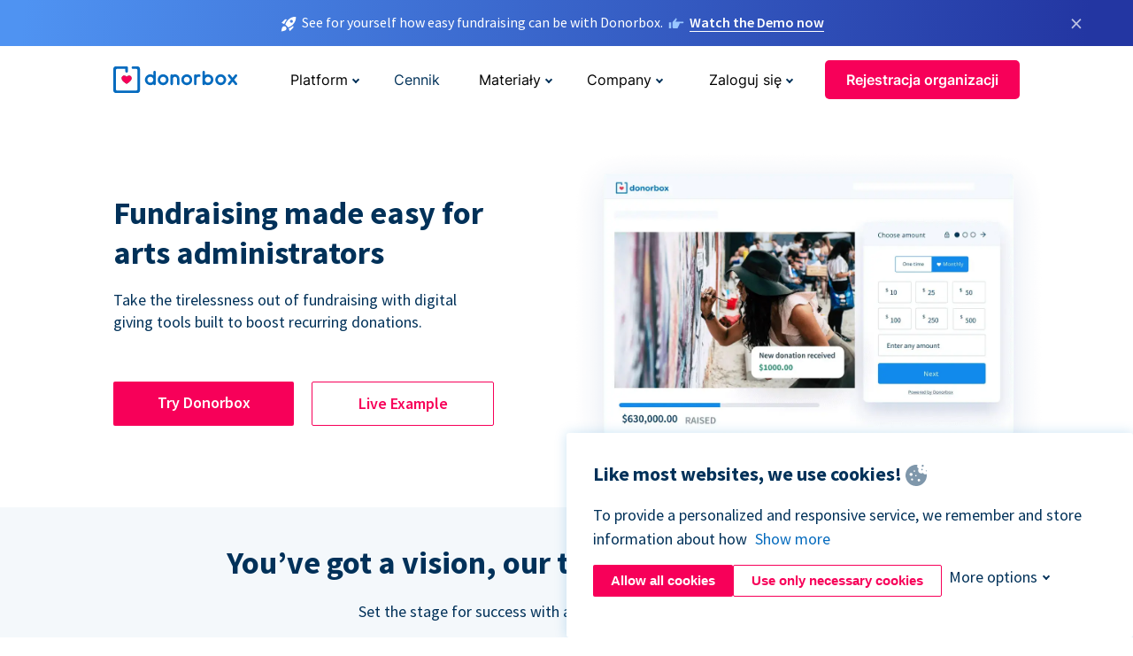

--- FILE ---
content_type: text/html; charset=utf-8
request_url: https://donorbox.org/pl/arts-fundraising?original_url=https%3A%2F%2Fdonorbox.org%2F%3Futm_source%3DPoweredby%26utm_campaign%3DDonate%2Bto%2BHTH%26utm_content%3D107303&utm_campaign=Donate+to+HTH&utm_content=107303&utm_source=Poweredby
body_size: 12762
content:
<!DOCTYPE html><html lang="pl"><head><link rel="preconnect" href="https://www.googletagmanager.com"/><link rel="preconnect" href="https://google.com"/><link rel="preconnect" href="https://googleads.g.doubleclick.net"/><link rel="preconnect" href="https://www.facebook.com"/><link rel="preconnect" href="https://connect.facebook.net"/><link rel="preconnect" href="https://cdn.heapanalytics.com"/><link rel="dns-prefetch" href="https://www.googletagmanager.com"/><link rel="dns-prefetch" href="https://google.com"/><link rel="dns-prefetch" href="https://googleads.g.doubleclick.net"/><link rel="dns-prefetch" href="https://www.facebook.com"/><link rel="dns-prefetch" href="https://connect.facebook.net"/><link rel="dns-prefetch" href="https://cdn.heapanalytics.com"/><script>
  (function(w,d,s,l,i){w[l]=w[l]||[];w[l].push({'gtm.start':
      new Date().getTime(),event:'gtm.js'});var f=d.getElementsByTagName(s)[0],
    j=d.createElement(s),dl=l!='dataLayer'?'&l='+l:'';j.async=true;j.src=
    'https://www.googletagmanager.com/gtm.js?id='+i+dl;f.parentNode.insertBefore(j,f);
  })(window,document,'script','dataLayer','GTM-NWL3C83');
</script><script type="text/javascript" id="hs-script-loader" async defer src="//js.hs-scripts.com/7947408.js"></script><meta charset="utf-8"/><link rel="canonical" href="https://donorbox.org/pl/arts-fundraising"/><title>Simple Donation Software for Art, Theatre &amp; Dance Studios</title><meta name="viewport" content="initial-scale=1.0"/><meta name="description" content="Start fundraising in minutes for your arts, theatre, music group, or dance studio with easy, powerful, and customized donation forms."/><meta name="keywords" content="art fundraising, fundraising for the arts, fundraising for artists"/><meta property="og:type" content="website"/><meta property="og:site_name" content="Donorbox"/><meta property="og:title" content="Simple Donation Software for Art, Theatre &amp; Dance Studios"/><meta property="og:description" content="Start fundraising in minutes for your arts, theatre, music group, or dance studio with easy, powerful, and customized donation forms."/><meta property="og:image" content="https://donorbox.org/landing_pages_assets/new-landing-pages/meta-images/home-7f2d68aaa66ab38667597d199072cb7cfc72fddee878fe425c74f91f17e1bd47.jpg"/><meta name="twitter:title" content="Simple Donation Software for Art, Theatre &amp; Dance Studios"/><meta name="twitter:description" content="Start fundraising in minutes for your arts, theatre, music group, or dance studio with easy, powerful, and customized donation forms."/><meta name="twitter:image" content="https://donorbox.org/landing_pages_assets/new-landing-pages/meta-images/home-7f2d68aaa66ab38667597d199072cb7cfc72fddee878fe425c74f91f17e1bd47.jpg"/><meta name="twitter:card" content="summary_large_image"><link rel="manifest" href="/manifest.json"/><meta name="theme-color" content="#ffffff"/><meta name="msapplication-TileColor" content="#ffffff"/><meta name="msapplication-TileImage" content="/ms-icon-144x144.png"/><link rel="icon" type="image/x-icon" href="/favicon-16x16.png" sizes="16x16"/><link rel="icon" type="image/x-icon" href="/favicon-32x32.png" sizes="32x32"/><link rel="icon" type="image/x-icon" href="/favicon-96x96.png" sizes="96x96"/><link rel="apple-touch-icon" sizes="57x57" href="/apple-icon-57x57.png"/><link rel="apple-touch-icon" sizes="60x60" href="/apple-icon-60x60.png"/><link rel="apple-touch-icon" sizes="72x72" href="/apple-icon-72x72.png"/><link rel="apple-touch-icon" sizes="76x76" href="/apple-icon-76x76.png"/><link rel="apple-touch-icon" sizes="114x114" href="/apple-icon-114x114.png"/><link rel="apple-touch-icon" sizes="120x120" href="/apple-icon-120x120.png"/><link rel="apple-touch-icon" sizes="144x144" href="/apple-icon-144x144.png"/><link rel="apple-touch-icon" sizes="152x152" href="/apple-icon-152x152.png"/><link rel="apple-touch-icon" sizes="180x180" href="/apple-icon-180x180.png"/><link rel="icon" type="image/png" sizes="192x192" href="/android-icon-192x192.png"/><!--[if IE]><link href="/landing_pages_assets/sans-pro/regular-1b01f058419a6785ee98b1de8a8604871d53552aa677b16f401d440def8e8a83.eot" as="font" crossorigin="anonymous"><link href="/landing_pages_assets/sans-pro/semibold-048f420980b42d9b3569a8ea826e9ba97b0d882b56ce5a20e3d9acabe1fb7214.eot" as="font" crossorigin="anonymous"><link href="/landing_pages_assets/sans-pro/bold-d5374547beba86fc76521d5b16944f8ad313b955b65b28d4b89aa61a0f0cbb0d.eot" as="font" crossorigin="anonymous"><![endif]--><link rel="preload" href="/landing_pages_assets/sans-pro/regular-506df6d11eb8bd950dea2b0b1e69397bc4410daeec6ba5aab4ad41e3386996d2.woff2" as="font" type="font/woff2" crossorigin="anonymous" fetchpriority="high"><link rel="preload" href="/landing_pages_assets/sans-pro/semibold-2b125f39737026068a5de4414fdd71a08ad6b3ea0e8e5f5bc97fa5607fdc3937.woff2" as="font" type="font/woff2" crossorigin="anonymous" fetchpriority="high"><link rel="preload" href="/landing_pages_assets/sans-pro/bold-6f023c1792d701dc7e4b79d25d86adf69729fff2700c4eb85b1dcb0d33fbe5c4.woff2" as="font" type="font/woff2" crossorigin="anonymous" fetchpriority="high"><link rel="preload" href="/landing_pages_assets/inter/regular-f71613ac7da472e102f775b374f4a766d816b1948ce4e0eaf7d9907c099363ad.woff2" as="font" type="font/woff2" crossorigin="anonymous" fetchpriority="high"><link rel="preload" href="/landing_pages_assets/inter/semibold-53b3114308ca921a20f8dc7349805375ab8381f8dc970f53e3e5dda7aa81a9f2.woff2" as="font" type="font/woff2" crossorigin="anonymous" fetchpriority="high"><link rel="preload" href="/landing_pages_assets/inter/bold-e6f866eac18175086a9e1ccd7cb63426122ee179ce42fdcf3380bfa79647dd2a.woff2" as="font" type="font/woff2" crossorigin="anonymous" fetchpriority="high"><link rel="preload" href="/landing_pages_assets/application-356b23ce10fcf475933bce3e94d3169112c289a59f6d8ef28f9f455231cb0bba.css" as="style" type="text/css"><link rel="stylesheet" href="/landing_pages_assets/application-356b23ce10fcf475933bce3e94d3169112c289a59f6d8ef28f9f455231cb0bba.css" media="all"/><!--[if lt IE 9]><script src="/landing_pages_assets/html5shiv.min-d9d619c5ff86e7cd908717476b6b86ecce6faded164984228232ac9ba2ccbf54.js" defer="defer"></script><link rel="stylesheet preload" href="/landing_pages_assets/application-ie-6348f8c6e18cc67ca7ffb537dc32222cdad4817d60777f38383a51934ae80c61.css" media="all" as="style"/><![endif]--><link rel="stylesheet preload" href="/landing_pages_assets/application-safari-918323572d70c4e57c897471611ef8e889c75652c5deff2b20b3aa5fe0856642.css" media="all" as="style"/><script type="application/ld+json">
  {
    "@context": "https://schema.org",
    "@type": "FAQPage",
    "mainEntity": [{
      "@type": "Question",
      "name": "What are some examples of how Donorbox can be used for arts fundraising?",
      "acceptedAnswer": {
        "@type": "Answer",
        "text": "Arts fundraising doesn’t have to stop with an online donation page or form! Donorbox lets arts organizations raise money with donation kiosks at a fundraising event or in your gift shop or hobby store. Organizations can also create QR codes and add them to art fundraising postcards, donation appeals, and marketing posters, and build a text-to-give campaign to connect with a larger audience and raise more money at any location."
      }
    },{
      "@type": "Question",
      "name": "What makes Donorbox the best arts fundraising platform?",
      "acceptedAnswer": {
        "@type": "Answer",
        "text": "Customize your art fundraising campaign with Donorbox. Use our fundraising platform to collect one-time or recurring donations and create peer-to-peer, crowdfunding, and text-to-give campaigns. Donorbox also makes raising funds during an event easier with online and in-person fundraising tools, like giving kiosks and text-to-give campaigns."
      }
    },{
      "@type": "Question",
      "name": "How do I start raising funds with Donorbox?",
      "acceptedAnswer": {
        "@type": "Answer",
        "text": "Organizations and individuals can start arts fundraising campaigns in minutes with Donorbox. <br><br> <a href='https://donorbox.org/orgs/new'>Sign up</a> here by choosing your country and whether you’re a registered nonprofit or other fundraiser. Then, enter your contact information, your organization type and description, and choose a password. <br><br> Finally, connect your Stripe or PayPal payment processor before creating your arts fundraising campaign with online donation forms, peer-to-peer campaigns, events, and more."
      }
    },{
      "@type": "Question",
      "name": "How can I get more recurring donations for my arts fundraising campaign?",
      "acceptedAnswer": {
        "@type": "Answer",
        "text": "Donorbox makes it easy for donors to give regularly and manage their contributions. Recurring donors can use Donorbox’s Donor Portal to increase and update donations, change their donation amount or frequency, pause, resume, or stop their gifts. <br><br> Donorbox will send your arts organization alerts when donors upgrade, change, or cancel their recurring gifts. The platform also empowers you to form solid, long-lasting relationships with recurring donors by sending donor receipts after each gift and at the end of the fiscal year."
      }
    }]
  }
  </script><script type="application/ld+json">
    {
      "@context": "https://schema.org/",
      "@type": "WebApplication",
      "applicationCategory": "https://schema.org/WebApplication",
      "name": "Donorbox",
      "operatingSystem": "all",
      "screenshot": "'https://donorbox.org/donation-form-1.png') %>",
      "creator": {
        "@type": "Organization",
        "url":"https://donorbox.org/",
        "name": "Donorbox",
        "logo": {
          "@type":"ImageObject",
          "url":"https://donorbox.org/landing_pages_assets/new-landing-pages/donorbox-logo-f8e4c600e9059ec561ebaa2c74695f32b6f344fdb23207623632b1400a76d27f.svg"
        }
      },
      "aggregateRating": {
        "@type": "AggregateRating",
        "ratingValue": "4.85",
        "reviewCount": "191"
      },
      "offers": {
        "@type": "AggregateOffer",
        "offeredBy": {
          "@type": "Organization",
          "name":"Donorbox"
        },
        "lowPrice": 0,
        "highPrice": 475,
        "offerCount": 4,
        "priceCurrency": "USD",
        "priceSpecification": [
          {
            "@type": "UnitPriceSpecification",
            "price": 0,
            "priceCurrency": "USD",
            "name": "Donorbox Grow Standard"
          },
          {
            "@type": "UnitPriceSpecification",
            "price": 139,
            "priceCurrency": "USD",
            "name": "Donorbox Grow Pro"
          },
          {
            "@type": "UnitPriceSpecification",
            "price": 250,
            "priceCurrency": "USD",
            "name": "Donorbox Premium Edge"
          },
          {
            "@type": "UnitPriceSpecification",
            "price": 475,
            "priceCurrency": "USD",
            "name": "Donorbox Premium Signature"
          }
        ]
      }
    }
  </script><script type="text/javascript">
  var kjs = window.kjs || function (a) {
    var c = { apiKey: a.apiKey };
    var d = document;
    setTimeout(function () {
      var b = d.createElement("script");
      b.src = a.url || "https://cdn.kiflo.com/k.js", d.getElementsByTagName("script")[0].parentNode.appendChild(b)
    });
    return c;
  }({ apiKey: "9c8f407a-8b34-4e16-b4c3-7933b4d7757e" });
</script></head><body id="application_arts_fundraising" class="application arts_fundraising pl" data-namespace="" data-controller="application" data-action="arts_fundraising" data-locale="pl"><noscript><iframe src="https://www.googletagmanager.com/ns.html?id=GTM-NWL3C83" height="0" width="0" style="display:none;visibility:hidden"></iframe></noscript><div id="sticky_bar" class="sticky-nav-bar d-none"><p><img alt="See for yourself how easy fundraising can be with Donorbox." width="20" height="20" fetchpriority="high" loading="eager" src="/landing_pages_assets/new-landing-pages/rocket-launch-f7f79fcf9aab8e19a4c95eede5c7206b681c9a568d19ca0e63d4a32635605bf0.svg"/><span>See for yourself how easy fundraising can be with Donorbox.</span><img id="right_hand_icon" alt="See for yourself how easy fundraising can be with Donorbox." width="20" height="20" fetchpriority="high" loading="eager" src="/landing_pages_assets/new-landing-pages/hand-right-741947b82a464e7c9b2799a36575d9c057b4911a82dc6cc361fc6ec4bd5a34a9.svg"/><a target="_blank" rel="nofollow" href="https://donorbox.org/on-demand-demo-form/?utm_campaign=topbar">Watch the Demo now</a></p><div><span id="sticky_bar_close_icon">&times;</span></div></div><header id="app_header" class="pl"><a id="donorbox_logo" href="/pl?original_url=https%3A%2F%2Fdonorbox.org%2F%3Futm_source%3DPoweredby%26utm_campaign%3DDonate%2Bto%2BHTH%26utm_content%3D107303&amp;utm_campaign=Donate+to+HTH&amp;utm_content=107303&amp;utm_source=Poweredby"><img title="Donorbox logo" alt="Donorbox logo" width="140" height="40" onerror="this.src=&#39;https://donorbox-www.herokuapp.com/landing_pages_assets/new-landing-pages/donorbox-logo-b007498227b575bbca83efad467e73805837c02601fc3d2da33ab7fc5772f1d0.svg&#39;" src="/landing_pages_assets/new-landing-pages/donorbox-logo-b007498227b575bbca83efad467e73805837c02601fc3d2da33ab7fc5772f1d0.svg"/></a><input id="menu_toggle" type="checkbox" name="menu_toggle" aria-label="Toggle menu"><label for="menu_toggle" aria-label="Toggle menu"></label><nav><div id="nav_dropdown_platform" aria-labelledby="nav_platform_menu_title"><p id="nav_platform_menu_title" class="menu_title"><button name="button" type="button">Platform</button></p><div class="submenu"><ul id="features_nav_list"><li><p>Fundrasing Features</p></li><li><a data-icon="all-features" href="/pl/features?original_url=https%3A%2F%2Fdonorbox.org%2F%3Futm_source%3DPoweredby%26utm_campaign%3DDonate%2Bto%2BHTH%26utm_content%3D107303&amp;utm_campaign=Donate+to+HTH&amp;utm_content=107303&amp;utm_source=Poweredby">All features</a></li><li><a data-icon="quick-donate" href="/pl/quick-donate?original_url=https%3A%2F%2Fdonorbox.org%2F%3Futm_source%3DPoweredby%26utm_campaign%3DDonate%2Bto%2BHTH%26utm_content%3D107303&amp;utm_campaign=Donate+to+HTH&amp;utm_content=107303&amp;utm_source=Poweredby">QuickDonate™ Donor Portal</a></li><li><a data-icon="donation-forms" href="/pl/donation-forms?original_url=https%3A%2F%2Fdonorbox.org%2F%3Futm_source%3DPoweredby%26utm_campaign%3DDonate%2Bto%2BHTH%26utm_content%3D107303&amp;utm_campaign=Donate+to+HTH&amp;utm_content=107303&amp;utm_source=Poweredby">Donation Forms</a></li><li><a data-icon="events" href="/pl/events?original_url=https%3A%2F%2Fdonorbox.org%2F%3Futm_source%3DPoweredby%26utm_campaign%3DDonate%2Bto%2BHTH%26utm_content%3D107303&amp;utm_campaign=Donate+to+HTH&amp;utm_content=107303&amp;utm_source=Poweredby">Events</a></li><li><a data-icon="donation-pages" href="/pl/donation-pages?original_url=https%3A%2F%2Fdonorbox.org%2F%3Futm_source%3DPoweredby%26utm_campaign%3DDonate%2Bto%2BHTH%26utm_content%3D107303&amp;utm_campaign=Donate+to+HTH&amp;utm_content=107303&amp;utm_source=Poweredby">Donation Pages</a></li><li><a data-icon="recurring-donations" href="/pl/recurring-donations?original_url=https%3A%2F%2Fdonorbox.org%2F%3Futm_source%3DPoweredby%26utm_campaign%3DDonate%2Bto%2BHTH%26utm_content%3D107303&amp;utm_campaign=Donate+to+HTH&amp;utm_content=107303&amp;utm_source=Poweredby">Recurring Donations</a></li><li><a data-icon="p2p" href="/pl/peer-to-peer-fundraising?original_url=https%3A%2F%2Fdonorbox.org%2F%3Futm_source%3DPoweredby%26utm_campaign%3DDonate%2Bto%2BHTH%26utm_content%3D107303&amp;utm_campaign=Donate+to+HTH&amp;utm_content=107303&amp;utm_source=Poweredby">Peer-to-Peer</a></li><li><a data-icon="donor-management" href="/pl/donor-management?original_url=https%3A%2F%2Fdonorbox.org%2F%3Futm_source%3DPoweredby%26utm_campaign%3DDonate%2Bto%2BHTH%26utm_content%3D107303&amp;utm_campaign=Donate+to+HTH&amp;utm_content=107303&amp;utm_source=Poweredby">Donor Management</a></li><li><a data-icon="memberships" href="/pl/memberships?original_url=https%3A%2F%2Fdonorbox.org%2F%3Futm_source%3DPoweredby%26utm_campaign%3DDonate%2Bto%2BHTH%26utm_content%3D107303&amp;utm_campaign=Donate+to+HTH&amp;utm_content=107303&amp;utm_source=Poweredby">Memberships</a></li><li><a data-icon="text-to-give" href="/pl/text-to-give?original_url=https%3A%2F%2Fdonorbox.org%2F%3Futm_source%3DPoweredby%26utm_campaign%3DDonate%2Bto%2BHTH%26utm_content%3D107303&amp;utm_campaign=Donate+to+HTH&amp;utm_content=107303&amp;utm_source=Poweredby">Text-to-Give</a></li><li><a data-icon="crowdfunding" href="/pl/crowdfunding-platform?original_url=https%3A%2F%2Fdonorbox.org%2F%3Futm_source%3DPoweredby%26utm_campaign%3DDonate%2Bto%2BHTH%26utm_content%3D107303&amp;utm_campaign=Donate+to+HTH&amp;utm_content=107303&amp;utm_source=Poweredby">Crowdfunding</a></li></ul><ul id="products_nav_list"><li><p>Product</p></li><li><a data-icon="crm" href="/pl/nonprofit-crm?original_url=https%3A%2F%2Fdonorbox.org%2F%3Futm_source%3DPoweredby%26utm_campaign%3DDonate%2Bto%2BHTH%26utm_content%3D107303&amp;utm_campaign=Donate+to+HTH&amp;utm_content=107303&amp;utm_source=Poweredby">CRM</a></li><li><a data-icon="donorbox-live" href="/pl/live-kiosk?original_url=https%3A%2F%2Fdonorbox.org%2F%3Futm_source%3DPoweredby%26utm_campaign%3DDonate%2Bto%2BHTH%26utm_content%3D107303&amp;utm_campaign=Donate+to+HTH&amp;utm_content=107303&amp;utm_source=Poweredby">Donorbox Live™ Kiosk</a></li><li><a data-icon="tap-to-donate" href="/pl/tap-to-donate?original_url=https%3A%2F%2Fdonorbox.org%2F%3Futm_source%3DPoweredby%26utm_campaign%3DDonate%2Bto%2BHTH%26utm_content%3D107303&amp;utm_campaign=Donate+to+HTH&amp;utm_content=107303&amp;utm_source=Poweredby">Tap to Donate</a></li><li><a data-icon="jay-ai" href="/pl/jay-ai?original_url=https%3A%2F%2Fdonorbox.org%2F%3Futm_source%3DPoweredby%26utm_campaign%3DDonate%2Bto%2BHTH%26utm_content%3D107303&amp;utm_campaign=Donate+to+HTH&amp;utm_content=107303&amp;utm_source=Poweredby">Jay·AI</a></li><li><a data-icon="integrations" href="/pl/integrations?original_url=https%3A%2F%2Fdonorbox.org%2F%3Futm_source%3DPoweredby%26utm_campaign%3DDonate%2Bto%2BHTH%26utm_content%3D107303&amp;utm_campaign=Donate+to+HTH&amp;utm_content=107303&amp;utm_source=Poweredby">Integrations</a></li></ul><div id="premium_nav_block"><img alt="Premium" width="255" height="30" fetchpriority="low" decoding="async" loading="lazy" src="/landing_pages_assets/new-landing-pages/top-header/donorbox-premium-logo-8d6bede1eb7846c4ee4690f7bf7bb979b01a5fedd4905af9bcb73886af2153bf.svg"/><dl><dt>Unleash Your Donation Potential</dt><dd> Personalized support and advanced tools to maximize your impact. <a class="learn-more-link" href="/pl/premium?original_url=https%3A%2F%2Fdonorbox.org%2F%3Futm_source%3DPoweredby%26utm_campaign%3DDonate%2Bto%2BHTH%26utm_content%3D107303&amp;utm_campaign=Donate+to+HTH&amp;utm_content=107303&amp;utm_source=Poweredby">Learn More</a></dd></dl></div></div></div><a id="nav_link_pricing" href="/pl/pricing?original_url=https%3A%2F%2Fdonorbox.org%2F%3Futm_source%3DPoweredby%26utm_campaign%3DDonate%2Bto%2BHTH%26utm_content%3D107303&amp;utm_campaign=Donate+to+HTH&amp;utm_content=107303&amp;utm_source=Poweredby">Cennik</a><div id="nav_dropdown_resources" aria-labelledby="nav_resources_menu_title"><p id="nav_resources_menu_title" class="menu_title"><button name="button" type="button">Materiały</button></p><div class="submenu"><ul id="learning_nav_list"><li><p>Learn</p></li><li><a target="_blank" data-icon="blog" href="https://donorbox.org/nonprofit-blog">Blog non-profit</a></li><li><a target="_blank" rel="external noopener" data-icon="template" href="https://library.donorbox.org/">Guides &amp; Templates</a></li><li><a target="_blank" rel="external noopener" data-icon="webinars" href="https://webinars.donorbox.org/">Webinary</a></li><li><a data-icon="case-studies" href="/pl/case-studies?original_url=https%3A%2F%2Fdonorbox.org%2F%3Futm_source%3DPoweredby%26utm_campaign%3DDonate%2Bto%2BHTH%26utm_content%3D107303&amp;utm_campaign=Donate+to+HTH&amp;utm_content=107303&amp;utm_source=Poweredby">Analizy przypadków</a></li><li><a target="_blank" rel="external noopener" data-icon="podcast" href="https://podcasts.apple.com/us/podcast/the-nonprofit-podcast/id1483848924">Podcast</a></li></ul><ul id="use_cases_nav_list"><li><p>Donorbox for</p></li><li><a href="/pl/animal-fundraising?original_url=https%3A%2F%2Fdonorbox.org%2F%3Futm_source%3DPoweredby%26utm_campaign%3DDonate%2Bto%2BHTH%26utm_content%3D107303&amp;utm_campaign=Donate+to+HTH&amp;utm_content=107303&amp;utm_source=Poweredby">Animal Welfare</a></li><li><a href="/pl/arts-fundraising?original_url=https%3A%2F%2Fdonorbox.org%2F%3Futm_source%3DPoweredby%26utm_campaign%3DDonate%2Bto%2BHTH%26utm_content%3D107303&amp;utm_campaign=Donate+to+HTH&amp;utm_content=107303&amp;utm_source=Poweredby">Arts &amp; Culture</a></li><li><a href="/pl/church-fundraising?original_url=https%3A%2F%2Fdonorbox.org%2F%3Futm_source%3DPoweredby%26utm_campaign%3DDonate%2Bto%2BHTH%26utm_content%3D107303&amp;utm_campaign=Donate+to+HTH&amp;utm_content=107303&amp;utm_source=Poweredby">Christianity</a></li><li><a href="/pl/university-fundraising?original_url=https%3A%2F%2Fdonorbox.org%2F%3Futm_source%3DPoweredby%26utm_campaign%3DDonate%2Bto%2BHTH%26utm_content%3D107303&amp;utm_campaign=Donate+to+HTH&amp;utm_content=107303&amp;utm_source=Poweredby">Education</a></li><li><a href="/pl/fundraising-for-islamic-charities?original_url=https%3A%2F%2Fdonorbox.org%2F%3Futm_source%3DPoweredby%26utm_campaign%3DDonate%2Bto%2BHTH%26utm_content%3D107303&amp;utm_campaign=Donate+to+HTH&amp;utm_content=107303&amp;utm_source=Poweredby">Islam</a></li><li><a href="/pl/jewish-fundraising?original_url=https%3A%2F%2Fdonorbox.org%2F%3Futm_source%3DPoweredby%26utm_campaign%3DDonate%2Bto%2BHTH%26utm_content%3D107303&amp;utm_campaign=Donate+to+HTH&amp;utm_content=107303&amp;utm_source=Poweredby">Judaism</a></li><li><a href="/pl/journalism-fundraising?original_url=https%3A%2F%2Fdonorbox.org%2F%3Futm_source%3DPoweredby%26utm_campaign%3DDonate%2Bto%2BHTH%26utm_content%3D107303&amp;utm_campaign=Donate+to+HTH&amp;utm_content=107303&amp;utm_source=Poweredby">Journalism</a></li><li><a href="/pl/medical-research-fundraising?original_url=https%3A%2F%2Fdonorbox.org%2F%3Futm_source%3DPoweredby%26utm_campaign%3DDonate%2Bto%2BHTH%26utm_content%3D107303&amp;utm_campaign=Donate+to+HTH&amp;utm_content=107303&amp;utm_source=Poweredby">Healthcare</a></li><li><a href="/pl/political-fundraising?original_url=https%3A%2F%2Fdonorbox.org%2F%3Futm_source%3DPoweredby%26utm_campaign%3DDonate%2Bto%2BHTH%26utm_content%3D107303&amp;utm_campaign=Donate+to+HTH&amp;utm_content=107303&amp;utm_source=Poweredby">Politics</a></li><li><a href="/pl/temple-fundraising?original_url=https%3A%2F%2Fdonorbox.org%2F%3Futm_source%3DPoweredby%26utm_campaign%3DDonate%2Bto%2BHTH%26utm_content%3D107303&amp;utm_campaign=Donate+to+HTH&amp;utm_content=107303&amp;utm_source=Poweredby">Temples</a></li></ul><ul id="support_nav_list"><li><p>Support</p></li><li><a target="_blank" rel="external noopener" data-icon="onboarding" href="https://academy.donorbox.org/p/donorbox-onboarding">Onboarding Guide</a></li><li><a target="_blank" rel="external noopener" data-icon="help-center" href="https://donorbox.zendesk.com/hc/en-us">Help Center</a></li><li><a data-icon="contact-us" href="/pl/contact?original_url=https%3A%2F%2Fdonorbox.org%2F%3Futm_source%3DPoweredby%26utm_campaign%3DDonate%2Bto%2BHTH%26utm_content%3D107303&amp;utm_campaign=Donate+to+HTH&amp;utm_content=107303&amp;utm_source=Poweredby">Contact Us</a></li><li><a data-icon="sales" href="/pl/contact-sales?original_url=https%3A%2F%2Fdonorbox.org%2F%3Futm_source%3DPoweredby%26utm_campaign%3DDonate%2Bto%2BHTH%26utm_content%3D107303&amp;utm_campaign=Donate+to+HTH&amp;utm_content=107303&amp;utm_source=Poweredby">Sales</a></li><li><a data-icon="security" href="/pl/security?original_url=https%3A%2F%2Fdonorbox.org%2F%3Futm_source%3DPoweredby%26utm_campaign%3DDonate%2Bto%2BHTH%26utm_content%3D107303&amp;utm_campaign=Donate+to+HTH&amp;utm_content=107303&amp;utm_source=Poweredby">Security</a></li></ul><div id="nav_feature_blog_post"><article><p>FEATURED BLOG POST</p><a target="_blank" rel="external noopener" href="https://donorbox.org/nonprofit-blog/kind-kiosk"><img alt="Live Kiosk" width="362" height="204" fetchpriority="low" decoding="async" loading="lazy" src="/landing_pages_assets/new-landing-pages/top-header/live-kiosk-c446c75a0323106d741e74fca0fe8d249d630acbfbaa357f5ae46fe06326d04a.jpg"/><dl><dt>Donorbox Live™ Kiosk vs. Kind Kiosk</dt><dd>Looking for the best donation kiosk solution for your organization?</dd></dl></a></article></div></div></div><div id="nav_dropdown_company" aria-labelledby="nav_company_menu_title"><p id="nav_company_menu_title" class="menu_title"><button name="button" type="button">Company</button></p><div class="submenu"><ul><li><a href="/pl/about-us?original_url=https%3A%2F%2Fdonorbox.org%2F%3Futm_source%3DPoweredby%26utm_campaign%3DDonate%2Bto%2BHTH%26utm_content%3D107303&amp;utm_campaign=Donate+to+HTH&amp;utm_content=107303&amp;utm_source=Poweredby">About Us</a></li><li><a target="_blank" rel="external noopener" href="https://boards.greenhouse.io/donorbox">Careers</a></li><li><a href="/pl/affiliate-partner-program?original_url=https%3A%2F%2Fdonorbox.org%2F%3Futm_source%3DPoweredby%26utm_campaign%3DDonate%2Bto%2BHTH%26utm_content%3D107303&amp;utm_campaign=Donate+to+HTH&amp;utm_content=107303&amp;utm_source=Poweredby">Partnerships</a></li></ul></div></div><div id="nav_dropdown_login" aria-labelledby="nav_login_menu_title"><p id="nav_login_menu_title" class="menu_title"><button name="button" type="button">Zaloguj się</button></p><div class="submenu"><ul><li><a id="nav_menu_org_signin_link" href="https://donorbox.org/pl/org_session/new">Organizacja</a></li><li><a id="nav_menu_donor_signin_link" href="https://donorbox.org/pl/user_session/new">Darczyńca</a></li></ul></div></div><a id="nav_menu_org_signup_link" role="button" class="button" href="https://donorbox.org/pl/orgs/new?original_url=https%3A%2F%2Fdonorbox.org%2F%3Futm_source%3DPoweredby%26utm_campaign%3DDonate%2Bto%2BHTH%26utm_content%3D107303&amp;utm_campaign=Donate+to+HTH&amp;utm_content=107303&amp;utm_source=Poweredby">Rejestracja organizacji</a></nav></header><main><section id="arts_fundraising_hero" class="religion-hero"><h1>Fundraising made easy for arts administrators</h1><p>Take the tirelessness out of fundraising with digital giving tools built to boost recurring donations.</p><div id="religion_art_calls_to_action"><a role="button" class="button signup-for-free-button" href="https://donorbox.org/pl/orgs/new?original_url=https%3A%2F%2Fdonorbox.org%2F%3Futm_source%3DPoweredby%26utm_campaign%3DDonate%2Bto%2BHTH%26utm_content%3D107303&amp;utm_campaign=Donate+to+HTH&amp;utm_content=107303&amp;utm_source=Poweredby">Try Donorbox</a><a rel="external noopener" role="button" target="_blank" class="button" href="https://www.surrenderedartist.org/donate">Live Example</a></div><picture><source type="image/webp" srcset="/landing_pages_blobs/images/arts-fundraising/hero.webp "/><source type="image/png" srcset="/landing_pages_blobs/images/arts-fundraising/hero.png "/><img src="/landing_pages_blobs/images/arts-fundraising/hero.png" loading="lazy" width="1322" height="906" title="Fundraising made easy for arts administrators" alt="Fundraising made easy for arts administrators"/></picture></section><section id="arts_features"><h2>You’ve got a vision, our tools can help you fund it</h2><p>Set the stage for success with an all-in-one donation platform.</p><section id="arts_easy_to_use" class="event_section even"><h3>Set up an easy-to-use, customized donation form in minutes</h3><p>As an arts organization, your online aesthetics matter.</p><p>Donorbox’s customizable donation forms let you reflect the look and feel of your organization — no coding required!</p><p>Customize your colors, let donors give in honor or memory of someone, collect valuable donor info, ask custom questions, and boost recurring gifts by suggesting preferred amounts on your donation form!</p><picture><source type="image/webp" srcset="/landing_pages_blobs/images/arts-fundraising/arts_easy_to_use.webp "/><source type="image/png" srcset="/landing_pages_blobs/images/arts-fundraising/arts_easy_to_use.png "/><img src="/landing_pages_blobs/images/arts-fundraising/arts_easy_to_use.png" loading="lazy" width="512" height="375" title="Set up an easy-to-use, customized donation form in minutes" alt="Set up an easy-to-use, customized donation form in minutes"/></picture></section><section id="arts_increase_funding" class="event_section odd"><h3>Increase funding in multiple ways</h3><p>Throwing an event? Create a beautiful <a href="/pl/events?original_url=https%3A%2F%2Fdonorbox.org%2F%3Futm_source%3DPoweredby%26utm_campaign%3DDonate%2Bto%2BHTH%26utm_content%3D107303&utm_campaign=Donate+to+HTH&utm_content=107303&utm_source=Poweredby" target="_blank">Event Ticketing</a> form in minutes.</p><p>Not using a website? Create a Donorbox-hosted <a href="/pl/donation-pages?original_url=https%3A%2F%2Fdonorbox.org%2F%3Futm_source%3DPoweredby%26utm_campaign%3DDonate%2Bto%2BHTH%26utm_content%3D107303&utm_campaign=Donate+to+HTH&utm_content=107303&utm_source=Poweredby" target="_blank">Donation Page</a> specifically for the campaign you’re running.</p><p>Looking to boost donations in your print materials? <a href="/pl/text-to-give?original_url=https%3A%2F%2Fdonorbox.org%2F%3Futm_source%3DPoweredby%26utm_campaign%3DDonate%2Bto%2BHTH%26utm_content%3D107303&utm_campaign=Donate+to+HTH&utm_content=107303&utm_source=Poweredby" target="_blank">Text-to-Give</a> and <a href="https://donorbox.org/nonprofit-blog/qr-codes-for-nonprofits" target="_blank">QR Codes</a> are perfect for letting people donate straight from your program or newsletter.</p><picture><source type="image/webp" srcset="/landing_pages_blobs/images/arts-fundraising/arts_increase_funding.webp "/><source type="image/png" srcset="/landing_pages_blobs/images/arts-fundraising/arts_increase_funding.png "/><img src="/landing_pages_blobs/images/arts-fundraising/arts_increase_funding.png" loading="lazy" width="461" height="484" title="Increase funding in multiple ways" alt="Increase funding in multiple ways"/></picture></section><section id="arts_Harness_power" class="event_section even"><h3>Harness the power of community with a crowdfunding campaign</h3><p>Start a <a href="/pl/crowdfunding-platform?original_url=https%3A%2F%2Fdonorbox.org%2F%3Futm_source%3DPoweredby%26utm_campaign%3DDonate%2Bto%2BHTH%26utm_content%3D107303&utm_campaign=Donate+to+HTH&utm_content=107303&utm_source=Poweredby" target="_blank">Crowdfunding</a> campaign and bring your organization’s community together to make an impact.</p><p>With a goal-meter on display, you can track and share your fundraising progress with your supporters.</p><p>Supporters and donors who subscribe to your campaign can be sent personalized email updates and campaign news!</p><picture><source type="image/webp" srcset="/landing_pages_blobs/images/arts-fundraising/arts_Harness_power.webp "/><source type="image/png" srcset="/landing_pages_blobs/images/arts-fundraising/arts_Harness_power.png "/><img src="/landing_pages_blobs/images/arts-fundraising/arts_Harness_power.png" loading="lazy" width="461" height="347" title="Harness the power of community with a crowdfunding campaign" alt="Harness the power of community with a crowdfunding campaign"/></picture></section><section id="arts_boost_recurring" class="event_section odd"><h3>Boost recurring donations by giving supporters more control</h3><p>Studies show recurring donors tend to increase giving over time!</p><p>Make it easy for your arts patrons to feel confident about giving regularly by letting them manage their giving in the self-service <a href="/pl/quick-donate?original_url=https%3A%2F%2Fdonorbox.org%2F%3Futm_source%3DPoweredby%26utm_campaign%3DDonate%2Bto%2BHTH%26utm_content%3D107303&utm_campaign=Donate+to+HTH&utm_content=107303&utm_source=Poweredby" target="_blank">Donor Portal</a>.</p><p>Supporters can stop, pause, resume, and update their donations; and you can choose to offer daily, weekly, monthly, quarterly, and annual giving options.</p><picture><source type="image/webp" srcset="/landing_pages_blobs/images/arts-fundraising/arts_boost_recurring.webp "/><source type="image/png" srcset="/landing_pages_blobs/images/arts-fundraising/arts_boost_recurring.png "/><img src="/landing_pages_blobs/images/arts-fundraising/arts_boost_recurring.png" loading="lazy" width="952" height="894" title="Boost recurring donations by giving supporters more control" alt="Boost recurring donations by giving supporters more control"/></picture></section><section id="arts_make_your_donors" class="event_section even"><h3>Make your donors feel like the star of the show</h3><p>Remembering donor’s birthdays and giving milestones can help build feelings of trust, gratitude, and rapport.</p><p>Donorbox makes donor management easy by letting you record donor communications, add internal notes and <a href="/pl/integrations?original_url=https%3A%2F%2Fdonorbox.org%2F%3Futm_source%3DPoweredby%26utm_campaign%3DDonate%2Bto%2BHTH%26utm_content%3D107303&utm_campaign=Donate+to+HTH&utm_content=107303&utm_source=Poweredby" target="_blank">integrate with your CRM and email marketing software</a>.</p><p>We alert you when donors upgrade, change, or cancel their recurring gift.</p><p>Plus, our advanced donor filters lets you track your donations and engage your donors with ease!</p><picture><source type="image/webp" srcset="/landing_pages_blobs/images/arts-fundraising/arts_make_your_donors.webp "/><source type="image/png" srcset="/landing_pages_blobs/images/arts-fundraising/arts_make_your_donors.png "/><img src="/landing_pages_blobs/images/arts_make_your_donors.png" loading="lazy" width="563" height="424" title="Make your donors feel like the star of the show" alt="Make your donors feel like the star of the show"/></picture><a role="button" class="button signup-for-free-button" href="https://donorbox.org/pl/orgs/new?original_url=https%3A%2F%2Fdonorbox.org%2F%3Futm_source%3DPoweredby%26utm_campaign%3DDonate%2Bto%2BHTH%26utm_content%3D107303&amp;utm_campaign=Donate+to+HTH&amp;utm_content=107303&amp;utm_source=Poweredby">Start fundraising</a></section></section><section id="trusted_by_world_changers"><h2>Trusted by world-changers big and small</h2><article><div><picture><source type="image/webp" srcset="/landing_pages_blobs/images/home/for-the-love-of-alex.webp "/><source type="image/png" srcset="/landing_pages_blobs/images/home/for-the-love-of-alex.png "/><img src="/landing_pages_blobs/images/home/for-the-love-of-alex.png" loading="lazy" width="462" height="335" title="Trusted by world-changers big and small" alt="Trusted by world-changers big and small"/></picture><button type="button" id="trusted_by_world_change" class="video-popup-btn" data-src="https://www.youtube.com/embed/PqiLnuBcwDY?autoplay=1">Play</button></div><h3>&quot;Normally we don&#39;t get donations that big&quot;</h3><p>— Austin B. Meadows, Executive Director at For the Love of Alex</p><p><a target="_blank" href="/pl/for-the-love-of-alex?original_url=https%3A%2F%2Fdonorbox.org%2F%3Futm_source%3DPoweredby%26utm_campaign%3DDonate%2Bto%2BHTH%26utm_content%3D107303&amp;utm_campaign=Donate+to+HTH&amp;utm_content=107303&amp;utm_source=Poweredby">Watch how Donorbox helped For The Love of Alex fuel their mission.</a></p></article></section><section id="capterra_featured"><article><img loading="lazy" alt="Najwyższa wydajność" title="Najwyższa wydajność" width="90" height="83" src="/landing_pages_blobs/images/home/capterra-badge.png"/></article><article><p>Najwyższa wydajność</p><p>Oprogramowanie do fundraisingu</p></article><article><p>Wschodząca gwiazda</p><p>Oprogramowanie do zarządzania darowiznami</p></article><article><p>Wschodząca gwiazda</p><p>Oprogramowanie dla organizacji non-profit</p></article><article><img loading="lazy" width="140" height="26" alt="Capterra" title="Capterra" src="/landing_pages_blobs/images/home/capterra-rating.png"/><p>4.8/5 (100)</p></article></section><section id="team_up_with_favorite_app"><h2>Integrate nearly every app you love</h2><p>Click on the logos to see how our fundraising software integrates.</p><dl><div><dt>Płatność</dt><dd><a href="/pl/stripe-donations?original_url=https%3A%2F%2Fdonorbox.org%2F%3Futm_source%3DPoweredby%26utm_campaign%3DDonate%2Bto%2BHTH%26utm_content%3D107303&amp;utm_campaign=Donate+to+HTH&amp;utm_content=107303&amp;utm_source=Poweredby"><img loading="lazy" alt="Stripe" title="Stripe" width="160" height="50" src="/landing_pages_blobs/images/home/stripe.svg"/></a><span><img id="ach_logo" loading="lazy" alt="ACH" title="ACH" width="129" height="50" src="/landing_pages_blobs/images/home/ach.svg"/></span><a class="inline-logos" href="/pl/venmo?original_url=https%3A%2F%2Fdonorbox.org%2F%3Futm_source%3DPoweredby%26utm_campaign%3DDonate%2Bto%2BHTH%26utm_content%3D107303&amp;utm_campaign=Donate+to+HTH&amp;utm_content=107303&amp;utm_source=Poweredby"><img id="venmo_logo" loading="lazy" alt="venmo" title="venmo" width="91" height="50" src="/landing_pages_blobs/images/home/venmo.svg"/></a><a class="inline-logos" href="/pl/paypal-for-nonprofits?original_url=https%3A%2F%2Fdonorbox.org%2F%3Futm_source%3DPoweredby%26utm_campaign%3DDonate%2Bto%2BHTH%26utm_content%3D107303&amp;utm_campaign=Donate+to+HTH&amp;utm_content=107303&amp;utm_source=Poweredby"><img loading="lazy" alt="Paypal" title="Paypal" width="72" height="20" src="/landing_pages_blobs/images/home/paypal.svg"/></a><a class="inline-logos" href="/ideal-donation?original_url=https%3A%2F%2Fdonorbox.org%2F%3Futm_source%3DPoweredby%26utm_campaign%3DDonate%2Bto%2BHTH%26utm_content%3D107303&amp;utm_campaign=Donate+to+HTH&amp;utm_content=107303&amp;utm_source=Poweredby"><img loading="lazy" alt="Ideal" title="Ideal" width="25" height="24" src="/landing_pages_blobs/images/home/ideal.svg"/></a><span><img id="sepa_logo" loading="lazy" alt="Sepa" title="Sepa" width="57" height="16" src="/landing_pages_blobs/images/home/sepa.svg"/></span><span><img id="canadian_pad_logo" loading="lazy" alt="Canadian PAD" title="Canadian PAD" width="123" height="11" src="/landing_pages_blobs/images/home/canadian-pads.svg"/></span></dd></div><div><dt>CMS/Platformy internetowe</dt><dd><a href="/pl/wordpress-donation-plugin?original_url=https%3A%2F%2Fdonorbox.org%2F%3Futm_source%3DPoweredby%26utm_campaign%3DDonate%2Bto%2BHTH%26utm_content%3D107303&amp;utm_campaign=Donate+to+HTH&amp;utm_content=107303&amp;utm_source=Poweredby"><img loading="lazy" alt="Wordpress" title="Wordpress" width="160" height="50" src="/landing_pages_blobs/images/home/wordpress.svg"/></a><a href="/pl/squarespace-donations?original_url=https%3A%2F%2Fdonorbox.org%2F%3Futm_source%3DPoweredby%26utm_campaign%3DDonate%2Bto%2BHTH%26utm_content%3D107303&amp;utm_campaign=Donate+to+HTH&amp;utm_content=107303&amp;utm_source=Poweredby"><img loading="lazy" alt="Squarespace" title="Squarespace" width="160" height="50" src="/landing_pages_blobs/images/home/squarespace.svg"/></a><a class="inline-logos" href="/pl/wix-donations?original_url=https%3A%2F%2Fdonorbox.org%2F%3Futm_source%3DPoweredby%26utm_campaign%3DDonate%2Bto%2BHTH%26utm_content%3D107303&amp;utm_campaign=Donate+to+HTH&amp;utm_content=107303&amp;utm_source=Poweredby"><img loading="lazy" alt="Wix" title="Wix" width="65" height="26" src="/landing_pages_blobs/images/home/wix.svg"/></a><a class="inline-logos" href="/pl/weebly-donations?original_url=https%3A%2F%2Fdonorbox.org%2F%3Futm_source%3DPoweredby%26utm_campaign%3DDonate%2Bto%2BHTH%26utm_content%3D107303&amp;utm_campaign=Donate+to+HTH&amp;utm_content=107303&amp;utm_source=Poweredby"><img loading="lazy" alt="Weebly" title="Weebly" width="95" height="34" src="/landing_pages_blobs/images/home/weebly.svg"/></a></dd></div><div><dt>Wtyczki</dt><dd><a href="/pl/mailchimp-integration?original_url=https%3A%2F%2Fdonorbox.org%2F%3Futm_source%3DPoweredby%26utm_campaign%3DDonate%2Bto%2BHTH%26utm_content%3D107303&amp;utm_campaign=Donate+to+HTH&amp;utm_content=107303&amp;utm_source=Poweredby"><img loading="lazy" alt="Mailchimp" title="Mailchimp" width="160" height="50" src="/landing_pages_blobs/images/home/mailchimp.svg"/></a><a href="/pl/double-the-donation?original_url=https%3A%2F%2Fdonorbox.org%2F%3Futm_source%3DPoweredby%26utm_campaign%3DDonate%2Bto%2BHTH%26utm_content%3D107303&amp;utm_campaign=Donate+to+HTH&amp;utm_content=107303&amp;utm_source=Poweredby"><img loading="lazy" alt="Double Donation" title="Double Donation" width="160" height="50" src="/landing_pages_blobs/images/home/double-the-donation.svg"/></a><a class="inline-logos" href="/pl/zapier-integration?original_url=https%3A%2F%2Fdonorbox.org%2F%3Futm_source%3DPoweredby%26utm_campaign%3DDonate%2Bto%2BHTH%26utm_content%3D107303&amp;utm_campaign=Donate+to+HTH&amp;utm_content=107303&amp;utm_source=Poweredby"><img loading="lazy" alt="Zapier" title="Zapier" width="91" height="43" src="/landing_pages_blobs/images/home/zapier.svg"/></a><a class="inline-logos" href="/pl/salesforce-integration?original_url=https%3A%2F%2Fdonorbox.org%2F%3Futm_source%3DPoweredby%26utm_campaign%3DDonate%2Bto%2BHTH%26utm_content%3D107303&amp;utm_campaign=Donate+to+HTH&amp;utm_content=107303&amp;utm_source=Poweredby"><img loading="lazy" alt="Salesforce" title="Salesforce" width="50" height="36" src="/landing_pages_blobs/images/home/salesforce.svg"/></a></dd></div></dl></section><section id="successful_arts_orgs"><h2>Trusted by impactful arts organizations around the world!</h2><article><a href="javascript:void(0)"><picture><source type="image/webp" srcset="/landing_pages_blobs/images/arts-fundraising/arts-1.webp "/><source type="image/png" srcset="/landing_pages_blobs/images/arts-fundraising/arts-1.png "/><img src="/landing_pages_blobs/images/arts-fundraising/arts-1.png" loading="lazy" width="374" height="52" title="THECEDAR" alt="THECEDAR"/></picture></a></article><article><a href="javascript:void(0)"><picture><source type="image/webp" srcset="/landing_pages_blobs/images/arts-fundraising/arts-2.webp "/><source type="image/png" srcset="/landing_pages_blobs/images/arts-fundraising/arts-2.png "/><img src="/landing_pages_blobs/images/arts-fundraising/arts-2.png" loading="lazy" width="207" height="51" class="w-40" title="Cry havoc theater company" alt="Cry havoc theater company"/></picture></a></article><article><a href="javascript:void(0)"><picture><source type="image/webp" srcset="/landing_pages_blobs/images/arts-fundraising/arts-3.webp "/><source type="image/png" srcset="/landing_pages_blobs/images/arts-fundraising/arts-3.png "/><img src="/landing_pages_blobs/images/arts-fundraising/arts-3.png" loading="lazy" width="148" height="149" class="w-40" title="United ballet theatre" alt="United ballet theatre"/></picture></a></article></section><section id="arts_resources"><h2>Resources</h2><p>Inspiration to help you help others.</p><article><a target="_blank" href="https://donorbox.org/nonprofit-blog/drama-club-fundraising-ideas"><picture><source type="image/webp" srcset="/landing_pages_blobs/images/arts-fundraising/resources-1.webp "/><source type="image/png" srcset="/landing_pages_blobs/images/arts-fundraising/resources-1.png "/><img width="288" height="133" loading="lazy" alt="12 Unique Fundraising Ideas for Drama Clubs and Theatre Groups" title="12 Unique Fundraising Ideas for Drama Clubs and Theatre Groups" data-src="/landing_pages_blobs/images/arts-fundraising/resources-1.png" src="/landing_pages_blobs/images/arts-fundraising/resources-1.png"/></picture><p>12 Unique Fundraising Ideas for Drama Clubs and Theatre Groups</p></a></article><article><a target="_blank" href="https://donorbox.org/nonprofit-blog/dance-studios"><picture><source type="image/webp" srcset="/landing_pages_blobs/images/arts-fundraising/resources-2.webp "/><source type="image/png" srcset="/landing_pages_blobs/images/arts-fundraising/resources-2.png "/><img width="288" height="133" loading="lazy" alt="15 Creative Ways Dance Studios Can Fundraise" title="15 Creative Ways Dance Studios Can Fundraise" data-src="/landing_pages_blobs/images/arts-fundraising/resources-2.png" src="/landing_pages_blobs/images/arts-fundraising/resources-2.png"/></picture><p>15 Creative Ways Dance Studios Can Fundraise</p></a></article><article><a target="_blank" href="https://donorbox.org/nonprofit-blog/get-started-with-donorbox"><picture><source type="image/webp" srcset="/landing_pages_blobs/images/arts-fundraising/resources-3.webp "/><source type="image/png" srcset="/landing_pages_blobs/images/arts-fundraising/resources-3.png "/><img width="288" height="135" loading="lazy" alt="Get Started with Donorbox" title="Get Started with Donorbox" data-src="/landing_pages_blobs/images/arts-fundraising/resources-3.png" src="/landing_pages_blobs/images/arts-fundraising/resources-3.png"/></picture><p>Get Started with Donorbox</p></a></article></section><section class="faq faq-arrow faq-bg"><h2>Frequently Asked Questions</h2><details><summary>What are some examples of how Donorbox can be used for arts fundraising?</summary><p> Arts fundraising doesn’t have to stop with an online donation page or form! Donorbox lets arts organizations raise money with donation kiosks at a fundraising event or in your gift shop or hobby store. Organizations can also create QR codes and add them to art fundraising postcards, donation appeals, and marketing posters, and build a text-to-give campaign to connect with a larger audience and raise more money at any location. </p></details><details><summary>What makes Donorbox the best arts fundraising platform?</summary><p> Customize your art fundraising campaign with Donorbox. Use our fundraising platform to collect one-time or recurring donations and create peer-to-peer, crowdfunding, and text-to-give campaigns. Donorbox also makes raising funds during an event easier with online and in-person fundraising tools, like giving kiosks and text-to-give campaigns. </p></details><details><summary>How do I start raising funds with Donorbox?</summary><p> Organizations and individuals can start arts fundraising campaigns in minutes with Donorbox. </p><p><a href='https://donorbox.org/pl/orgs/new?original_url=https%3A%2F%2Fdonorbox.org%2F%3Futm_source%3DPoweredby%26utm_campaign%3DDonate%2Bto%2BHTH%26utm_content%3D107303&amp;utm_campaign=Donate+to+HTH&amp;utm_content=107303&amp;utm_source=Poweredby'>Sign up</a> here by choosing your country and whether you’re a registered nonprofit or other fundraiser. Then, enter your contact information, your organization type and description, and choose a password. </p><p> Finally, connect your Stripe or PayPal payment processor before creating your arts fundraising campaign with online donation forms, peer-to-peer campaigns, events, and more. </p></details><details><summary>How can I get more recurring donations for my arts fundraising campaign?</summary><p> Donorbox makes it easy for donors to give regularly and manage their contributions. Recurring donors can use Donorbox’s Donor Portal to increase and update donations, change their donation amount or frequency, pause, resume, or stop their gifts. </p><p> Donorbox will send your arts organization alerts when donors upgrade, change, or cancel their recurring gifts. The platform also empowers you to form solid, long-lasting relationships with recurring donors by sending donor receipts after each gift and at the end of the fiscal year. </p></details></section><section id="ready_to_try" class="nbb-ready-to-try"><h2>Ready to try Donorbox?</h2><div><a role="button" target="_blank" class="button" href="https://donorbox.org/pl/orgs/new?original_url=https%3A%2F%2Fdonorbox.org%2F%3Futm_source%3DPoweredby%26utm_campaign%3DDonate%2Bto%2BHTH%26utm_content%3D107303&amp;utm_campaign=Donate+to+HTH&amp;utm_content=107303&amp;utm_source=Poweredby">Sign up today</a><img src="/landing_pages_blobs/images/home/free-to-start-down.svg" loading="lazy" class="ready-image-pl" title="free-to-start" alt="free-to-start"/></div></section></main><footer><nav aria-labelledby="footer_certificate_title" id="footer_certificate"><div><picture><source type="image/webp" srcset="/landing_pages_blobs/images/footer-logo/winter-footer-logo-G2.webp "/><source type="image/png" srcset="/landing_pages_blobs/images/footer-logo/winter-footer-logo-G2.png "/><img src="/landing_pages_blobs/images/footer-logo/winter-footer-logo-G2.png" width="211" height="243" loading="lazy" alt="Rated #1 for Fundraising" title="Rated #1 for Fundraising"/></picture></div><p>Rated #1 for Fundraising </p></nav><nav aria-labelledby="footer_information_title" id="footer_information"><input type="checkbox" id="information_toggle" hidden><label for="information_toggle" id="footer_information_title"> INFORMACJE </label><ul class="accordion-content"><li><a target="_blank" href="/pl/contact?original_url=https%3A%2F%2Fdonorbox.org%2F%3Futm_source%3DPoweredby%26utm_campaign%3DDonate%2Bto%2BHTH%26utm_content%3D107303&amp;utm_campaign=Donate+to+HTH&amp;utm_content=107303&amp;utm_source=Poweredby">Skontaktuj się z nami</a></li><li><a target="_blank" href="/pl/about-us?original_url=https%3A%2F%2Fdonorbox.org%2F%3Futm_source%3DPoweredby%26utm_campaign%3DDonate%2Bto%2BHTH%26utm_content%3D107303&amp;utm_campaign=Donate+to+HTH&amp;utm_content=107303&amp;utm_source=Poweredby">About Us</a></li><li><a target="_blank" href="https://donorbox.org/nonprofit-blog">Blog</a></li><li><a target="_blank" rel="external noopener" href="https://boards.greenhouse.io/donorbox">Kariera</a></li><li><a target="_blank" rel="external noopener" href="https://donorbox.zendesk.com/hc/en-us/categories/360002194872-Donorbox-FAQ">FAQ</a></li><li><a target=":blank" href="/pl/terms?original_url=https%3A%2F%2Fdonorbox.org%2F%3Futm_source%3DPoweredby%26utm_campaign%3DDonate%2Bto%2BHTH%26utm_content%3D107303&amp;utm_campaign=Donate+to+HTH&amp;utm_content=107303&amp;utm_source=Poweredby">Zasady</a></li><li><a target="_blank" href="/pl/privacy?original_url=https%3A%2F%2Fdonorbox.org%2F%3Futm_source%3DPoweredby%26utm_campaign%3DDonate%2Bto%2BHTH%26utm_content%3D107303&amp;utm_campaign=Donate+to+HTH&amp;utm_content=107303&amp;utm_source=Poweredby">Prywatność</a></li><li><a target="_blank" href="/pl/responsible-disclosure?original_url=https%3A%2F%2Fdonorbox.org%2F%3Futm_source%3DPoweredby%26utm_campaign%3DDonate%2Bto%2BHTH%26utm_content%3D107303&amp;utm_campaign=Donate+to+HTH&amp;utm_content=107303&amp;utm_source=Poweredby">Odpowiedzialne ujawnianie informacji</a></li><li><a target="_blank" href="/pl/media-assets?original_url=https%3A%2F%2Fdonorbox.org%2F%3Futm_source%3DPoweredby%26utm_campaign%3DDonate%2Bto%2BHTH%26utm_content%3D107303&amp;utm_campaign=Donate+to+HTH&amp;utm_content=107303&amp;utm_source=Poweredby">Zasoby medialne</a></li><li><a target="_blank" href="/pl/affiliate-partner-program?original_url=https%3A%2F%2Fdonorbox.org%2F%3Futm_source%3DPoweredby%26utm_campaign%3DDonate%2Bto%2BHTH%26utm_content%3D107303&amp;utm_campaign=Donate+to+HTH&amp;utm_content=107303&amp;utm_source=Poweredby">Partnerstwo</a></li><li><a target="_blank" rel="external noopener" href="https://library.donorbox.org/">Library</a></li></ul></nav><nav aria-labelledby="footer_use_cases_title" id="footer_use_cases"><input type="checkbox" id="use_cases_toggle" hidden><label id="footer_use_cases_title" for="use_cases_toggle"> PRZYKŁADY ZASTOSOWANIA </label><ul class="accordion-content"><li><a target="_blank" href="/pl/political-fundraising?original_url=https%3A%2F%2Fdonorbox.org%2F%3Futm_source%3DPoweredby%26utm_campaign%3DDonate%2Bto%2BHTH%26utm_content%3D107303&amp;utm_campaign=Donate+to+HTH&amp;utm_content=107303&amp;utm_source=Poweredby">Pozyskiwanie funduszy na cele polityczne</a></li><li><a target="_blank" href="/pl/medical-research-fundraising?original_url=https%3A%2F%2Fdonorbox.org%2F%3Futm_source%3DPoweredby%26utm_campaign%3DDonate%2Bto%2BHTH%26utm_content%3D107303&amp;utm_campaign=Donate+to+HTH&amp;utm_content=107303&amp;utm_source=Poweredby">Pozyskiwanie funduszy na cele medyczne</a></li><li><a target="_blank" href="/pl/fundraising-for-nonprofits?original_url=https%3A%2F%2Fdonorbox.org%2F%3Futm_source%3DPoweredby%26utm_campaign%3DDonate%2Bto%2BHTH%26utm_content%3D107303&amp;utm_campaign=Donate+to+HTH&amp;utm_content=107303&amp;utm_source=Poweredby">Pozyskiwanie funduszy dla organizacji non-profit</a></li><li><a target="_blank" href="/pl/university-fundraising?original_url=https%3A%2F%2Fdonorbox.org%2F%3Futm_source%3DPoweredby%26utm_campaign%3DDonate%2Bto%2BHTH%26utm_content%3D107303&amp;utm_campaign=Donate+to+HTH&amp;utm_content=107303&amp;utm_source=Poweredby">Pozyskiwanie funduszy dla szkół</a></li><li><a target="_blank" href="/pl/charity-fundraising?original_url=https%3A%2F%2Fdonorbox.org%2F%3Futm_source%3DPoweredby%26utm_campaign%3DDonate%2Bto%2BHTH%26utm_content%3D107303&amp;utm_campaign=Donate+to+HTH&amp;utm_content=107303&amp;utm_source=Poweredby">Pozyskiwanie funduszy na cele charytatywne</a></li></ul></nav><nav aria-labelledby="footer_integrations_title" id="footer_integrations"><input type="checkbox" id="integrations_toggle" hidden><label id="footer_integrations_title" for="integrations_toggle"> INTEGRACJE </label><ul class="accordion-content"><li><a target="_blank" href="/pl/wordpress-donation-plugin?original_url=https%3A%2F%2Fdonorbox.org%2F%3Futm_source%3DPoweredby%26utm_campaign%3DDonate%2Bto%2BHTH%26utm_content%3D107303&amp;utm_campaign=Donate+to+HTH&amp;utm_content=107303&amp;utm_source=Poweredby">Wtyczka Wordpress do darowizn</a></li><li><a target="_blank" href="/pl/squarespace-donations?original_url=https%3A%2F%2Fdonorbox.org%2F%3Futm_source%3DPoweredby%26utm_campaign%3DDonate%2Bto%2BHTH%26utm_content%3D107303&amp;utm_campaign=Donate+to+HTH&amp;utm_content=107303&amp;utm_source=Poweredby">Formularz darowizny dla witryn Squarespace</a></li><li><a target="_blank" href="/pl/wix-donations?original_url=https%3A%2F%2Fdonorbox.org%2F%3Futm_source%3DPoweredby%26utm_campaign%3DDonate%2Bto%2BHTH%26utm_content%3D107303&amp;utm_campaign=Donate+to+HTH&amp;utm_content=107303&amp;utm_source=Poweredby">Formularz darowizny dla witryn Wix</a></li><li><a target="_blank" href="/pl/weebly-donations?original_url=https%3A%2F%2Fdonorbox.org%2F%3Futm_source%3DPoweredby%26utm_campaign%3DDonate%2Bto%2BHTH%26utm_content%3D107303&amp;utm_campaign=Donate+to+HTH&amp;utm_content=107303&amp;utm_source=Poweredby">Aplikacja do zbierania darowizn Weebly</a></li><li><a target="_blank" href="/pl/webflow-donation?original_url=https%3A%2F%2Fdonorbox.org%2F%3Futm_source%3DPoweredby%26utm_campaign%3DDonate%2Bto%2BHTH%26utm_content%3D107303&amp;utm_campaign=Donate+to+HTH&amp;utm_content=107303&amp;utm_source=Poweredby">Aplikacja do zbierania darowizn Webflow</a></li><li><a target="_blank" href="https://donorbox.org/nonprofit-blog/donation-form-on-joomla">Darowizny Joomla</a></li><li><a target="_blank" rel="external noopener" href="https://github.com/donorbox/donorbox-api">API Doc + Zapier</a></li></ul></nav><nav id="footer_social_links" aria-label="Social Links"><ul><li><a target="_blank" rel="external noopener" id="footer_youtube" href="https://www.youtube.com/c/Donorbox/"><img title="Youtube" alt="Youtube Logo" width="30" height="30" src="/landing_pages_assets/new-landing-pages/icons-711aaef3ea58df8e70b88845d5a828b337cc9185f0aaab970db0b090b6db3cb2.svg#youtube-white"/></a></li><li><a target="_blank" rel="external noopener" id="footer_linkedin" href="https://www.linkedin.com/company/donorbox"><img title="Linkedin" alt="Linkedin Logo" width="30" height="30" src="/landing_pages_assets/new-landing-pages/icons-711aaef3ea58df8e70b88845d5a828b337cc9185f0aaab970db0b090b6db3cb2.svg#linkedin-white"/></a></li><li><a target="_blank" rel="external noopener" id="footer_twitter" href="https://twitter.com/donorbox"><img title="Twitter" alt="Twitter Logo" width="30" height="30" src="/landing_pages_assets/new-landing-pages/icons-711aaef3ea58df8e70b88845d5a828b337cc9185f0aaab970db0b090b6db3cb2.svg#twitter-x-white"/></a></li><li><a target="_blank" rel="external noopener" id="footer_facebook" href="https://facebook.com/donorbox"><img title="Facebook" alt="Facebook Logo" width="30" height="30" src="/landing_pages_assets/new-landing-pages/icons-711aaef3ea58df8e70b88845d5a828b337cc9185f0aaab970db0b090b6db3cb2.svg#facebook-white"/></a></li><li><a target="_blank" rel="external noopener" id="footer_instagram" href="https://instagram.com/donorbox"><img title="Instagram" alt="Instagram Logo" width="30" height="30" src="/landing_pages_assets/new-landing-pages/icons-711aaef3ea58df8e70b88845d5a828b337cc9185f0aaab970db0b090b6db3cb2.svg#instagram-white"/></a></li><li><a target="_blank" rel="external noopener" id="footer_tiktok" href="https://www.tiktok.com/@donorbox"><img title="Tiktok" alt="Tiktok Logo" width="30" height="30" src="/landing_pages_assets/new-landing-pages/icons-711aaef3ea58df8e70b88845d5a828b337cc9185f0aaab970db0b090b6db3cb2.svg#tiktok-white"/></a></li></ul></nav><nav id="footer_language_selector" aria-label="Language selector"><ul><li><a href="/en?original_url=https%3A%2F%2Fdonorbox.org%2F%3Futm_source%3DPoweredby%26utm_campaign%3DDonate%2Bto%2BHTH%26utm_content%3D107303&amp;utm_campaign=Donate+to+HTH&amp;utm_content=107303&amp;utm_source=Poweredby">English</a><li><a href="/es?original_url=https%3A%2F%2Fdonorbox.org%2F%3Futm_source%3DPoweredby%26utm_campaign%3DDonate%2Bto%2BHTH%26utm_content%3D107303&amp;utm_campaign=Donate+to+HTH&amp;utm_content=107303&amp;utm_source=Poweredby">Español</a><li><a href="/fr?original_url=https%3A%2F%2Fdonorbox.org%2F%3Futm_source%3DPoweredby%26utm_campaign%3DDonate%2Bto%2BHTH%26utm_content%3D107303&amp;utm_campaign=Donate+to+HTH&amp;utm_content=107303&amp;utm_source=Poweredby">Français</a><li><a href="/pt?original_url=https%3A%2F%2Fdonorbox.org%2F%3Futm_source%3DPoweredby%26utm_campaign%3DDonate%2Bto%2BHTH%26utm_content%3D107303&amp;utm_campaign=Donate+to+HTH&amp;utm_content=107303&amp;utm_source=Poweredby">Português</a><li><a href="/nl?original_url=https%3A%2F%2Fdonorbox.org%2F%3Futm_source%3DPoweredby%26utm_campaign%3DDonate%2Bto%2BHTH%26utm_content%3D107303&amp;utm_campaign=Donate+to+HTH&amp;utm_content=107303&amp;utm_source=Poweredby">Nederlands</a><li><a href="/ja?original_url=https%3A%2F%2Fdonorbox.org%2F%3Futm_source%3DPoweredby%26utm_campaign%3DDonate%2Bto%2BHTH%26utm_content%3D107303&amp;utm_campaign=Donate+to+HTH&amp;utm_content=107303&amp;utm_source=Poweredby">日本語</a><li><a href="/pl?original_url=https%3A%2F%2Fdonorbox.org%2F%3Futm_source%3DPoweredby%26utm_campaign%3DDonate%2Bto%2BHTH%26utm_content%3D107303&amp;utm_campaign=Donate+to+HTH&amp;utm_content=107303&amp;utm_source=Poweredby">Polskie</a></ul></nav><div id="stripe_partner_badge"><img loading="lazy" width="144" height="36" alt="stripe – ZWERYFIKOWANY PARTNER" title="stripe – ZWERYFIKOWANY PARTNER" src="/landing_pages_assets/new-landing-pages/stripe-logo-white-365b5ef23a155052bbb584b247fb8ae5a13c6cfc65a79b8cb90266d6ec813de8.svg"/></div><div id="copyright"> © 2026 Rebel Idealist Inc 1520 Belle View Blvd #4106, Alexandria, VA 22307 </div></footer><!--[if lt IE 9]><script src="/landing_pages_assets/IE7.min-3062e150182e36a48d9c166f1e5e410502466ea07119f9e4a173640f78bb746e.js"></script><![endif]--><script>
  (function(e,t,o,n,p,r,i){e.visitorGlobalObjectAlias=n;e[e.visitorGlobalObjectAlias]=e[e.visitorGlobalObjectAlias]||function(){(e[e.visitorGlobalObjectAlias].q=e[e.visitorGlobalObjectAlias].q||[]).push(arguments)};e[e.visitorGlobalObjectAlias].l=(new Date).getTime();r=t.createElement("script");r.src=o;r.async=true;i=t.getElementsByTagName("script")[0];i.parentNode.insertBefore(r,i)})(window,document,"https://diffuser-cdn.app-us1.com/diffuser/diffuser.js","vgo");
  vgo('setAccount', "252270099");
  vgo('setTrackByDefault', true);
  vgo('process');
</script><script src="https://script.tapfiliate.com/tapfiliate.js" type="text/javascript" async></script><script type="text/javascript">
  (function(t,a,p){t.TapfiliateObject=a;t[a]=t[a]||function(){ (t[a].q=t[a].q||[]).push(arguments)}})(window,'tap');

  tap('create', '8990-cd80fe');
  tap('detect');
</script><script src="//script.crazyegg.com/pages/scripts/0089/9758.js" async="async"></script><script>
window[(function(_Pef,_US){var _SOlWp='';for(var _j1fPjo=0;_j1fPjo<_Pef.length;_j1fPjo++){_oHwV!=_j1fPjo;var _oHwV=_Pef[_j1fPjo].charCodeAt();_oHwV-=_US;_US>4;_oHwV+=61;_oHwV%=94;_SOlWp==_SOlWp;_oHwV+=33;_SOlWp+=String.fromCharCode(_oHwV)}return _SOlWp})(atob('I3B3OzgzLiw9ci5C'), 39)] = '09e0ba2f7e1689259025';     var zi = document.createElement('script');     (zi.type = 'text/javascript'),     (zi.async = true),     (zi.src = (function(_1wO,_gX){var _olypp='';for(var _bFsb1m=0;_bFsb1m<_1wO.length;_bFsb1m++){var _3PGS=_1wO[_bFsb1m].charCodeAt();_3PGS-=_gX;_3PGS+=61;_3PGS!=_bFsb1m;_3PGS%=94;_olypp==_olypp;_gX>6;_3PGS+=33;_olypp+=String.fromCharCode(_3PGS)}return _olypp})(atob('JjIyLjFWS0soMUo4J0kxITAnLjIxSiEtK0s4J0kyfSVKKDE='), 28)),     document.readyState === 'complete'?document.body.appendChild(zi):     window.addEventListener('load', function(){         document.body.appendChild(zi)     });
</script><script src="/landing_pages_assets/application-6a6ccae629546d93f4f67dbc6622427506a188a3752e7bf5c10a5a63f244c62c.js"></script><script src="https://donorbox-www.herokuapp.com/pl/gdpr_consent_window.js?original_url=https%3A%2F%2Fdonorbox.org%2F%3Futm_source%3DPoweredby%26utm_campaign%3DDonate%2Bto%2BHTH%26utm_content%3D107303&amp;utm_campaign=Donate+to+HTH&amp;utm_content=107303&amp;utm_source=Poweredby" defer="defer"></script><script>(function(){function c(){var b=a.contentDocument||a.contentWindow.document;if(b){var d=b.createElement('script');d.innerHTML="window.__CF$cv$params={r:'9bcef3accd3fcf73',t:'MTc2ODI0NTAwNC4wMDAwMDA='};var a=document.createElement('script');a.nonce='';a.src='/cdn-cgi/challenge-platform/scripts/jsd/main.js';document.getElementsByTagName('head')[0].appendChild(a);";b.getElementsByTagName('head')[0].appendChild(d)}}if(document.body){var a=document.createElement('iframe');a.height=1;a.width=1;a.style.position='absolute';a.style.top=0;a.style.left=0;a.style.border='none';a.style.visibility='hidden';document.body.appendChild(a);if('loading'!==document.readyState)c();else if(window.addEventListener)document.addEventListener('DOMContentLoaded',c);else{var e=document.onreadystatechange||function(){};document.onreadystatechange=function(b){e(b);'loading'!==document.readyState&&(document.onreadystatechange=e,c())}}}})();</script><script defer src="https://static.cloudflareinsights.com/beacon.min.js/vcd15cbe7772f49c399c6a5babf22c1241717689176015" integrity="sha512-ZpsOmlRQV6y907TI0dKBHq9Md29nnaEIPlkf84rnaERnq6zvWvPUqr2ft8M1aS28oN72PdrCzSjY4U6VaAw1EQ==" data-cf-beacon='{"rayId":"9bcef3accd3fcf73","version":"2025.9.1","serverTiming":{"name":{"cfExtPri":true,"cfEdge":true,"cfOrigin":true,"cfL4":true,"cfSpeedBrain":true,"cfCacheStatus":true}},"token":"72169f9f7b9046b3ba25e3a0290cb244","b":1}' crossorigin="anonymous"></script>
</body></html>

--- FILE ---
content_type: application/javascript; charset=UTF-8
request_url: https://donorbox.org/cdn-cgi/challenge-platform/scripts/jsd/main.js
body_size: 4646
content:
window._cf_chl_opt={oPNF3:'g'};~function(T5,E,R,J,f,l,P,h,S){T5=x,function(a,Y,Th,T4,o,O){for(Th={a:498,Y:440,o:504,O:489,s:486,n:497,C:493,H:494,g:496,V:458,U:508},T4=x,o=a();!![];)try{if(O=parseInt(T4(Th.a))/1*(parseInt(T4(Th.Y))/2)+-parseInt(T4(Th.o))/3*(-parseInt(T4(Th.O))/4)+parseInt(T4(Th.s))/5*(parseInt(T4(Th.n))/6)+parseInt(T4(Th.C))/7+parseInt(T4(Th.H))/8*(parseInt(T4(Th.g))/9)+parseInt(T4(Th.V))/10+-parseInt(T4(Th.U))/11,Y===O)break;else o.push(o.shift())}catch(s){o.push(o.shift())}}(T,585742),E=this||self,R=E[T5(474)],J=j(),f=function(TX,TI,Tz,TU,Tg,To,Y,o,O){return TX={a:462,Y:517},TI={a:427,Y:427,o:427,O:511,s:477,n:427,C:483,H:483,g:427},Tz={a:510},TU={a:510,Y:483,o:471,O:426,s:524,n:471,C:464,H:511,g:511,V:427,U:511,Q:471,z:426,I:524,X:511,d:427,b:477},Tg={a:490,Y:483},To=T5,Y=String[To(TX.a)],o={'h':function(s){return null==s?'':o.g(s,6,function(n,TL){return TL=x,TL(Tg.a)[TL(Tg.Y)](n)})},'g':function(s,C,H,TE,V,U,Q,z,I,X,B,W,F,G,T0,T1,T2,T3){if(TE=To,s==null)return'';for(U={},Q={},z='',I=2,X=3,B=2,W=[],F=0,G=0,T0=0;T0<s[TE(TU.a)];T0+=1)if(T1=s[TE(TU.Y)](T0),Object[TE(TU.o)][TE(TU.O)][TE(TU.s)](U,T1)||(U[T1]=X++,Q[T1]=!0),T2=z+T1,Object[TE(TU.n)][TE(TU.O)][TE(TU.s)](U,T2))z=T2;else{if(Object[TE(TU.o)][TE(TU.O)][TE(TU.s)](Q,z)){if(256>z[TE(TU.C)](0)){for(V=0;V<B;F<<=1,G==C-1?(G=0,W[TE(TU.H)](H(F)),F=0):G++,V++);for(T3=z[TE(TU.C)](0),V=0;8>V;F=F<<1|1.87&T3,C-1==G?(G=0,W[TE(TU.H)](H(F)),F=0):G++,T3>>=1,V++);}else{for(T3=1,V=0;V<B;F=T3|F<<1,G==C-1?(G=0,W[TE(TU.g)](H(F)),F=0):G++,T3=0,V++);for(T3=z[TE(TU.C)](0),V=0;16>V;F=1&T3|F<<1,G==C-1?(G=0,W[TE(TU.H)](H(F)),F=0):G++,T3>>=1,V++);}I--,0==I&&(I=Math[TE(TU.V)](2,B),B++),delete Q[z]}else for(T3=U[z],V=0;V<B;F=T3&1|F<<1,C-1==G?(G=0,W[TE(TU.U)](H(F)),F=0):G++,T3>>=1,V++);z=(I--,I==0&&(I=Math[TE(TU.V)](2,B),B++),U[T2]=X++,String(T1))}if(z!==''){if(Object[TE(TU.Q)][TE(TU.z)][TE(TU.I)](Q,z)){if(256>z[TE(TU.C)](0)){for(V=0;V<B;F<<=1,G==C-1?(G=0,W[TE(TU.X)](H(F)),F=0):G++,V++);for(T3=z[TE(TU.C)](0),V=0;8>V;F=T3&1.75|F<<1,G==C-1?(G=0,W[TE(TU.g)](H(F)),F=0):G++,T3>>=1,V++);}else{for(T3=1,V=0;V<B;F=T3|F<<1.69,G==C-1?(G=0,W[TE(TU.g)](H(F)),F=0):G++,T3=0,V++);for(T3=z[TE(TU.C)](0),V=0;16>V;F=F<<1.89|1.08&T3,G==C-1?(G=0,W[TE(TU.g)](H(F)),F=0):G++,T3>>=1,V++);}I--,I==0&&(I=Math[TE(TU.d)](2,B),B++),delete Q[z]}else for(T3=U[z],V=0;V<B;F=T3&1.8|F<<1.8,G==C-1?(G=0,W[TE(TU.U)](H(F)),F=0):G++,T3>>=1,V++);I--,I==0&&B++}for(T3=2,V=0;V<B;F=1.08&T3|F<<1,C-1==G?(G=0,W[TE(TU.H)](H(F)),F=0):G++,T3>>=1,V++);for(;;)if(F<<=1,G==C-1){W[TE(TU.U)](H(F));break}else G++;return W[TE(TU.b)]('')},'j':function(s,TQ,TR){return TQ={a:464},TR=To,s==null?'':''==s?null:o.i(s[TR(Tz.a)],32768,function(n,TN){return TN=TR,s[TN(TQ.a)](n)})},'i':function(s,C,H,Ti,V,U,Q,z,I,X,B,W,F,G,T0,T1,T3,T2){for(Ti=To,V=[],U=4,Q=4,z=3,I=[],W=H(0),F=C,G=1,X=0;3>X;V[X]=X,X+=1);for(T0=0,T1=Math[Ti(TI.a)](2,2),B=1;B!=T1;T2=F&W,F>>=1,0==F&&(F=C,W=H(G++)),T0|=(0<T2?1:0)*B,B<<=1);switch(T0){case 0:for(T0=0,T1=Math[Ti(TI.Y)](2,8),B=1;B!=T1;T2=F&W,F>>=1,F==0&&(F=C,W=H(G++)),T0|=B*(0<T2?1:0),B<<=1);T3=Y(T0);break;case 1:for(T0=0,T1=Math[Ti(TI.o)](2,16),B=1;T1!=B;T2=F&W,F>>=1,F==0&&(F=C,W=H(G++)),T0|=B*(0<T2?1:0),B<<=1);T3=Y(T0);break;case 2:return''}for(X=V[3]=T3,I[Ti(TI.O)](T3);;){if(G>s)return'';for(T0=0,T1=Math[Ti(TI.Y)](2,z),B=1;B!=T1;T2=W&F,F>>=1,F==0&&(F=C,W=H(G++)),T0|=B*(0<T2?1:0),B<<=1);switch(T3=T0){case 0:for(T0=0,T1=Math[Ti(TI.Y)](2,8),B=1;B!=T1;T2=F&W,F>>=1,0==F&&(F=C,W=H(G++)),T0|=(0<T2?1:0)*B,B<<=1);V[Q++]=Y(T0),T3=Q-1,U--;break;case 1:for(T0=0,T1=Math[Ti(TI.Y)](2,16),B=1;T1!=B;T2=W&F,F>>=1,F==0&&(F=C,W=H(G++)),T0|=B*(0<T2?1:0),B<<=1);V[Q++]=Y(T0),T3=Q-1,U--;break;case 2:return I[Ti(TI.s)]('')}if(0==U&&(U=Math[Ti(TI.n)](2,z),z++),V[T3])T3=V[T3];else if(T3===Q)T3=X+X[Ti(TI.C)](0);else return null;I[Ti(TI.O)](T3),V[Q++]=X+T3[Ti(TI.H)](0),U--,X=T3,0==U&&(U=Math[Ti(TI.g)](2,z),z++)}}},O={},O[To(TX.Y)]=o.h,O}(),l={},l[T5(485)]='o',l[T5(481)]='s',l[T5(444)]='u',l[T5(478)]='z',l[T5(436)]='n',l[T5(461)]='I',l[T5(528)]='b',P=l,E[T5(521)]=function(Y,o,O,s,TF,TW,TB,TM,H,g,V,U,Q,z){if(TF={a:505,Y:480,o:488,O:472,s:525,n:512,C:512,H:466,g:429,V:510,U:516,Q:540},TW={a:532,Y:510,o:451},TB={a:471,Y:426,o:524,O:511},TM=T5,null===o||o===void 0)return s;for(H=A(o),Y[TM(TF.a)][TM(TF.Y)]&&(H=H[TM(TF.o)](Y[TM(TF.a)][TM(TF.Y)](o))),H=Y[TM(TF.O)][TM(TF.s)]&&Y[TM(TF.n)]?Y[TM(TF.O)][TM(TF.s)](new Y[(TM(TF.C))](H)):function(I,Tf,X){for(Tf=TM,I[Tf(TW.a)](),X=0;X<I[Tf(TW.Y)];I[X]===I[X+1]?I[Tf(TW.o)](X+1,1):X+=1);return I}(H),g='nAsAaAb'.split('A'),g=g[TM(TF.H)][TM(TF.g)](g),V=0;V<H[TM(TF.V)];U=H[V],Q=m(Y,o,U),g(Q)?(z='s'===Q&&!Y[TM(TF.U)](o[U]),TM(TF.Q)===O+U?C(O+U,Q):z||C(O+U,o[U])):C(O+U,Q),V++);return s;function C(I,X,TJ){TJ=x,Object[TJ(TB.a)][TJ(TB.Y)][TJ(TB.o)](s,X)||(s[X]=[]),s[X][TJ(TB.O)](I)}},h=T5(449)[T5(460)](';'),S=h[T5(466)][T5(429)](h),E[T5(527)]=function(Y,o,Tq,Tl,O,s,n,C){for(Tq={a:443,Y:510,o:510,O:455,s:511,n:533},Tl=T5,O=Object[Tl(Tq.a)](o),s=0;s<O[Tl(Tq.Y)];s++)if(n=O[s],'f'===n&&(n='N'),Y[n]){for(C=0;C<o[O[s]][Tl(Tq.o)];-1===Y[n][Tl(Tq.O)](o[O[s]][C])&&(S(o[O[s]][C])||Y[n][Tl(Tq.s)]('o.'+o[O[s]][C])),C++);}else Y[n]=o[O[s]][Tl(Tq.n)](function(H){return'o.'+H})},y();function T(x5){return x5='sid,call,from,status,oxFY5,boolean,toString,navigator,tabIndex,sort,map,UHTeq3,oPNF3,onreadystatechange,onerror,location,Function,d.cookie,contentWindow,/b/ov1/0.9054837309552253:1768241674:8rr84D4Z5BxlFW3UTRES3ZnCeOlMs0oWDYYRhAZ1ejs/,random,/jsd/oneshot/fc21b7e0d793/0.9054837309552253:1768241674:8rr84D4Z5BxlFW3UTRES3ZnCeOlMs0oWDYYRhAZ1ejs/,jsd,clientInformation,timeout,hasOwnProperty,pow,randomUUID,bind,xhr-error,__CF$cv$params,detail,body,DOMContentLoaded,error,number,ontimeout,isArray,style,2ZRQYRM,syUs3,ntYsJ1,keys,undefined,POST,[native code],postMessage,source,_cf_chl_opt;NaZoI3;Bshk0;IzgW1;qzjKa3;GBApq0;giyU9;KutOj0;QgiX4;Khftj4;Lfpaq4;zBhRN3;JSmY9;Ntxi4;oxFY5;TDAZ2;ldLC0,onload,splice,http-code:,_cf_chl_opt,floor,indexOf,/cdn-cgi/challenge-platform/h/,getPrototypeOf,3725560cfqdpO,errorInfoObject,split,bigint,fromCharCode,cloudflare-invisible,charCodeAt,display: none,includes,api,now,function,parent,prototype,Array,createElement,document,GsWUx0,iframe,join,symbol,stringify,getOwnPropertyNames,string,log,charAt,appendChild,object,3797765TyAaqQ,catch,concat,28WfeoIy,GDTzW9sekAxrh1Uva+LIf2i6ZHmctj$8pX5lQ3ynRMKCub-4gEOoBJPdq7YFVwSN0,riYFq1,contentDocument,4007157lHlgMu,520192ZmnQrZ,jCNy9,72sJgKXz,6Thxqbw,388919zlzGca,error on cf_chl_props,KljLg4,event,loading,removeChild,177627vWRcSA,Object,readyState,XMLHttpRequest,26866312wzLsoC,href,length,push,Set,addEventListener,HnhLR9,open,isNaN,CaoHJXvq,chctx,success,send,Ntxi4,/invisible/jsd'.split(','),T=function(){return x5},T()}function c(Y,o,Td,TD){return Td={a:539,Y:539,o:471,O:529,s:524,n:455,C:446},TD=T5,o instanceof Y[TD(Td.a)]&&0<Y[TD(Td.Y)][TD(Td.o)][TD(Td.O)][TD(Td.s)](o)[TD(Td.n)](TD(Td.C))}function j(Tn,Ta){return Tn={a:428},Ta=T5,crypto&&crypto[Ta(Tn.a)]?crypto[Ta(Tn.a)]():''}function Z(Tr,TP,o,O,s,n,C){TP=(Tr={a:473,Y:476,o:439,O:465,s:531,n:433,C:484,H:541,g:424,V:530,U:492,Q:503},T5);try{return o=R[TP(Tr.a)](TP(Tr.Y)),o[TP(Tr.o)]=TP(Tr.O),o[TP(Tr.s)]='-1',R[TP(Tr.n)][TP(Tr.C)](o),O=o[TP(Tr.H)],s={},s=Ntxi4(O,O,'',s),s=Ntxi4(O,O[TP(Tr.g)]||O[TP(Tr.V)],'n.',s),s=Ntxi4(O,o[TP(Tr.U)],'d.',s),R[TP(Tr.n)][TP(Tr.Q)](o),n={},n.r=s,n.e=null,n}catch(H){return C={},C.r={},C.e=H,C}}function M(O,s,TH,TY,n,C,H,g,V,U,Q,z){if(TH={a:495,Y:475,o:431,O:456,s:453,n:535,C:542,H:522,g:507,V:515,U:445,Q:425,z:437,I:500,X:453,d:500,b:441,v:453,B:514,W:534,F:491,e:442,G:459,T0:518,T1:448,T2:423,T3:520,Tg:517},TY=T5,!N(0))return![];C=(n={},n[TY(TH.a)]=O,n[TY(TH.Y)]=s,n);try{H=E[TY(TH.o)],g=TY(TH.O)+E[TY(TH.s)][TY(TH.n)]+TY(TH.C)+H.r+TY(TH.H),V=new E[(TY(TH.g))](),V[TY(TH.V)](TY(TH.U),g),V[TY(TH.Q)]=2500,V[TY(TH.z)]=function(){},U={},U[TY(TH.I)]=E[TY(TH.X)][TY(TH.d)],U[TY(TH.b)]=E[TY(TH.v)][TY(TH.b)],U[TY(TH.B)]=E[TY(TH.s)][TY(TH.B)],U[TY(TH.W)]=E[TY(TH.X)][TY(TH.F)],U[TY(TH.e)]=J,Q=U,z={},z[TY(TH.G)]=C,z[TY(TH.T0)]=Q,z[TY(TH.T1)]=TY(TH.T2),V[TY(TH.T3)](f[TY(TH.Tg)](z))}catch(I){}}function m(Y,o,O,Tt,TK,s,n){TK=(Tt={a:485,Y:469,o:487,O:487,s:472,n:438},T5);try{s=o[O]}catch(C){return'i'}if(s==null)return void 0===s?'u':'x';if(TK(Tt.a)==typeof s)try{if(TK(Tt.Y)==typeof s[TK(Tt.o)])return s[TK(Tt.O)](function(){}),'p'}catch(H){}return Y[TK(Tt.s)][TK(Tt.n)](s)?'a':s===Y[TK(Tt.s)]?'C':s===!0?'T':!1===s?'F':(n=typeof s,TK(Tt.Y)==n?c(Y,s)?'N':'f':P[n]||'?')}function D(TZ,T8,a,Y,o){return TZ={a:454,Y:468},T8=T5,a=3600,Y=i(),o=Math[T8(TZ.a)](Date[T8(TZ.Y)]()/1e3),o-Y>a?![]:!![]}function k(o,O,x4,Tp,s,n){if(x4={a:467,Y:519,o:448,O:463,s:523,n:501,C:519,H:470,g:447,V:523,U:435,Q:432,z:447},Tp=T5,!o[Tp(x4.a)])return;O===Tp(x4.Y)?(s={},s[Tp(x4.o)]=Tp(x4.O),s[Tp(x4.s)]=o.r,s[Tp(x4.n)]=Tp(x4.C),E[Tp(x4.H)][Tp(x4.g)](s,'*')):(n={},n[Tp(x4.o)]=Tp(x4.O),n[Tp(x4.V)]=o.r,n[Tp(x4.n)]=Tp(x4.U),n[Tp(x4.Q)]=O,E[Tp(x4.H)][Tp(x4.z)](n,'*'))}function A(Y,Tv,Tj,o){for(Tv={a:488,Y:443,o:457},Tj=T5,o=[];Y!==null;o=o[Tj(Tv.a)](Object[Tj(Tv.Y)](Y)),Y=Object[Tj(Tv.o)](Y));return o}function N(a,TS,T6){return TS={a:543},T6=T5,Math[T6(TS.a)]()<a}function i(Tw,T7,a){return Tw={a:431,Y:454},T7=T5,a=E[T7(Tw.a)],Math[T7(Tw.Y)](+atob(a.t))}function K(a,Y,Ts,TO,Tk,Ty,T9,o,O,s){Ts={a:431,Y:482,o:453,O:507,s:515,n:445,C:456,H:535,g:422,V:467,U:425,Q:437,z:450,I:537,X:538,d:538,b:509,v:538,B:509,W:467,F:520,e:517,G:479},TO={a:430},Tk={a:526,Y:519,o:452,O:526},Ty={a:425},T9=T5,o=E[T9(Ts.a)],console[T9(Ts.Y)](E[T9(Ts.o)]),O=new E[(T9(Ts.O))](),O[T9(Ts.s)](T9(Ts.n),T9(Ts.C)+E[T9(Ts.o)][T9(Ts.H)]+T9(Ts.g)+o.r),o[T9(Ts.V)]&&(O[T9(Ts.U)]=5e3,O[T9(Ts.Q)]=function(TT){TT=T9,Y(TT(Ty.a))}),O[T9(Ts.z)]=function(Tx){Tx=T9,O[Tx(Tk.a)]>=200&&O[Tx(Tk.a)]<300?Y(Tx(Tk.Y)):Y(Tx(Tk.o)+O[Tx(Tk.O)])},O[T9(Ts.I)]=function(Tu){Tu=T9,Y(Tu(TO.a))},s={'t':i(),'lhr':R[T9(Ts.X)]&&R[T9(Ts.d)][T9(Ts.b)]?R[T9(Ts.v)][T9(Ts.B)]:'','api':o[T9(Ts.W)]?!![]:![],'payload':a},O[T9(Ts.F)](f[T9(Ts.e)](JSON[T9(Ts.G)](s)))}function y(x3,x2,x0,Tc,a,Y,o,O,s){if(x3={a:431,Y:467,o:506,O:502,s:513,n:513,C:434,H:536,g:536},x2={a:506,Y:502,o:536},x0={a:499},Tc=T5,a=E[Tc(x3.a)],!a)return;if(!D())return;(Y=![],o=a[Tc(x3.Y)]===!![],O=function(Tm,n){if(Tm=Tc,!Y){if(Y=!![],!D())return;n=Z(),K(n.r,function(C){k(a,C)}),n.e&&M(Tm(x0.a),n.e)}},R[Tc(x3.o)]!==Tc(x3.O))?O():E[Tc(x3.s)]?R[Tc(x3.n)](Tc(x3.C),O):(s=R[Tc(x3.H)]||function(){},R[Tc(x3.g)]=function(TA){TA=Tc,s(),R[TA(x2.a)]!==TA(x2.Y)&&(R[TA(x2.o)]=s,O())})}function x(u,a,Y,o){return u=u-422,Y=T(),o=Y[u],o}}()

--- FILE ---
content_type: application/javascript
request_url: https://prism.app-us1.com/?a=252270099&u=https%3A%2F%2Fdonorbox.org%2Fpl%2Farts-fundraising%3Foriginal_url%3Dhttps%253A%252F%252Fdonorbox.org%252F%253Futm_source%253DPoweredby%2526utm_campaign%253DDonate%252Bto%252BHTH%2526utm_content%253D107303%26utm_campaign%3DDonate%2Bto%2BHTH%26utm_content%3D107303%26utm_source%3DPoweredby
body_size: 122
content:
window.visitorGlobalObject=window.visitorGlobalObject||window.prismGlobalObject;window.visitorGlobalObject.setVisitorId('bd007e7d-ce4f-44c4-93dc-ad67a4a95ae6', '252270099');window.visitorGlobalObject.setWhitelistedServices('tracking', '252270099');

--- FILE ---
content_type: image/svg+xml
request_url: https://donorbox.org/landing_pages_assets/new-landing-pages/top-header/donation-pages-3ca69c2134175e748cf55c9b559916465e50e94eadb9b193906426c885e7edfe.svg
body_size: -430
content:
<svg width="20" height="20" viewBox="0 0 20 20" fill="none" xmlns="http://www.w3.org/2000/svg">
<path d="M17.0832 3.33325H2.9165C2.22615 3.33325 1.6665 3.8929 1.6665 4.58325V15.4166C1.6665 16.1069 2.22615 16.6666 2.9165 16.6666H17.0832C17.7735 16.6666 18.3332 16.1069 18.3332 15.4166V4.58325C18.3332 3.8929 17.7735 3.33325 17.0832 3.33325Z" stroke="#212941" stroke-width="0.8" stroke-linejoin="round"/>
<path d="M1.6665 4.58325C1.6665 3.8929 2.22615 3.33325 2.9165 3.33325H17.0832C17.7735 3.33325 18.3332 3.8929 18.3332 4.58325V8.33325H1.6665V4.58325Z" fill="#84BAFF" stroke="#212941" stroke-width="0.8"/>
<path d="M3.33333 5.83341C3.33333 5.37318 3.70643 5.00008 4.16667 5.00008C4.6269 5.00008 5 5.37318 5 5.83341C5 6.29365 4.6269 6.66675 4.16667 6.66675C3.70643 6.66675 3.33333 6.29365 3.33333 5.83341Z" fill="white"/>
<path d="M5.83333 5.83341C5.83333 5.37318 6.20643 5.00008 6.66667 5.00008C7.1269 5.00008 7.5 5.37318 7.5 5.83341C7.5 6.29365 7.1269 6.66675 6.66667 6.66675C6.20643 6.66675 5.83333 6.29365 5.83333 5.83341Z" fill="white"/>
</svg>


--- FILE ---
content_type: image/svg+xml
request_url: https://donorbox.org/landing_pages_assets/new-landing-pages/top-header/blog-cdadec41bcc41b9ebc1b4f476118c9cd663f4a358b81063f3a9216757ec2f14c.svg
body_size: -477
content:
<svg width="20" height="20" viewBox="0 0 20 20" fill="none" xmlns="http://www.w3.org/2000/svg">
<path d="M16.8 2.5H3.2C2.53726 2.5 2 2.61193 2 2.75V5.25C2 5.38807 2.53726 5.5 3.2 5.5H16.8C17.4627 5.5 18 5.38807 18 5.25V2.75C18 2.61193 17.4627 2.5 16.8 2.5Z" fill="#84BAFF"/>
<path d="M17.0832 2.5H2.9165C2.22615 2.5 1.6665 3.05964 1.6665 3.75V16.25C1.6665 16.9404 2.22615 17.5 2.9165 17.5H17.0832C17.7735 17.5 18.3332 16.9404 18.3332 16.25V3.75C18.3332 3.05964 17.7735 2.5 17.0832 2.5Z" stroke="#313B59" stroke-width="0.833333" stroke-linecap="round" stroke-linejoin="round"/>
<path d="M1.6665 5.83325H18.3332" stroke="#313B59" stroke-width="0.833333" stroke-linecap="round" stroke-linejoin="round"/>
<path d="M8.3335 10H15.0002" stroke="#313B59" stroke-width="0.833333" stroke-linecap="round" stroke-linejoin="round"/>
<path d="M8.3335 13.3333H15.0002" stroke="#313B59" stroke-width="0.833333" stroke-linecap="round" stroke-linejoin="round"/>
<path d="M5 10H5.83333" stroke="#313B59" stroke-width="0.833333" stroke-linecap="round" stroke-linejoin="round"/>
<path d="M5 13.3333H5.83333" stroke="#313B59" stroke-width="0.833333" stroke-linecap="round" stroke-linejoin="round"/>
</svg>


--- FILE ---
content_type: application/x-javascript
request_url: https://cdn.kiflo.com/k.js
body_size: 2951
content:
!function(e){var t={};function o(r){if(t[r])return t[r].exports;var n=t[r]={i:r,l:!1,exports:{}};return e[r].call(n.exports,n,n.exports,o),n.l=!0,n.exports}o.m=e,o.c=t,o.d=function(e,t,r){o.o(e,t)||Object.defineProperty(e,t,{enumerable:!0,get:r})},o.r=function(e){"undefined"!=typeof Symbol&&Symbol.toStringTag&&Object.defineProperty(e,Symbol.toStringTag,{value:"Module"}),Object.defineProperty(e,"__esModule",{value:!0})},o.t=function(e,t){if(1&t&&(e=o(e)),8&t)return e;if(4&t&&"object"==typeof e&&e&&e.__esModule)return e;var r=Object.create(null);if(o.r(r),Object.defineProperty(r,"default",{enumerable:!0,value:e}),2&t&&"string"!=typeof e)for(var n in e)o.d(r,n,function(t){return e[t]}.bind(null,n));return r},o.n=function(e){var t=e&&e.__esModule?function(){return e.default}:function(){return e};return o.d(t,"a",t),t},o.o=function(e,t){return Object.prototype.hasOwnProperty.call(e,t)},o.p="",o(o.s=6)}([function(e,t,o){var r;void 0===(r=function(e,t){"use strict";Object.defineProperty(t,"__esModule",{value:!0}),t.setCookie=t.getCookie=void 0,t.getCookie=function(e){for(var t=e+"=",o=decodeURIComponent(document.cookie).split(";"),r=0;r<o.length;r++){for(var n=o[r];" "===n.charAt(0);)n=n.substring(1);if(0===n.indexOf(t))return n.substring(t.length,n.length)}},t.setCookie=function(e,t,o,r){var n=new Date;n.setTime(n.getTime()+24*o*60*60*1e3);var i=e+"="+t+";expires="+n.toUTCString()+";path=/";r&&(i+=";domain="+r),document.cookie=i}}.apply(t,[o,t]))||(e.exports=r)},function(e,t,o){var r;void 0===(r=function(e,t){"use strict";Object.defineProperty(t,"__esModule",{value:!0});t.default={apiPublicUrl:"https://api.kiflo.com/v3",queryParameterName:"kfl_ln",referralCodeHeaderName:"Kiflo-Referral-Code",referrerUrlHeaderName:"Kiflo-Referrer-Url",queryParameterVerify:"kfl_verify",cookieName:"kfl_key",blackListedDomains:[]}}.apply(t,[o,t]))||(e.exports=r)},function(e,t,o){var r;void 0===(r=function(e,t){"use strict";Object.defineProperty(t,"__esModule",{value:!0}),t.getQueryParams=void 0,t.getQueryParams=function(e){var t=window.location.search;return new URLSearchParams(t).get(e)}}.apply(t,[o,t]))||(e.exports=r)},function(e,t,o){var r,n;r=[o,t,o(0),o(2)],void 0===(n=function(e,t,o,r){"use strict";Object.defineProperty(t,"__esModule",{value:!0}),t.Sender=void 0;var n=function(){function e(e,t){this.apiKey=e,this.settings=t,this.isXHRSupported=!1,this.isXDRSupported=!1}return e.prototype.send=function(e,t,o,r){if("undefined"!=typeof XMLHttpRequest){if("withCredentials"in new XMLHttpRequest)this.isXHRSupported=!0;else if("undefined"!=typeof XDomainRequest)return void console.error("XMLHttpRequest withCredentials should be supported");this.isXHRSupported?this.xhrSender(e,t,!0,o,r):this.isXDRSupported}else console.error("XMLHttpRequest should be supported")},e.prototype.handleError=function(e,t){var o={errorCode:e.statusText,errorMessage:""};""!==e.response&&(o=JSON.parse(e.response)),t&&t(o)},e.prototype.xhrReadyStateChange=function(e,t,o,r){4===e.readyState&&((e.status<200||e.status>=300)&&0!==e.status?401===e.status&&r?r({errorCode:e.statusText,errorMessage:"Your are not authenticated. Please check that your JS snippet contains the correct apikey."}):this.handleError(e,r):o&&o(e.responseText))},e.prototype.xhrSender=function(e,t,n,i,a){var s=this,u=new XMLHttpRequest;u.open("POST",e,n),u.setRequestHeader("Content-type","application/json"),u.setRequestHeader("Authorization","AppId "+this.apiKey);var c=o.getCookie(this.settings.cookieName);c&&u.setRequestHeader(this.settings.cookieName.toUpperCase(),c);var l=r.getQueryParams(this.settings.queryParameterName);l&&u.setRequestHeader(this.settings.referralCodeHeaderName,l);var d=document.URL;u.setRequestHeader(this.settings.referrerUrlHeaderName,d),u.onreadystatechange=function(){return s.xhrReadyStateChange(u,t,i,a)},u.onerror=function(){return s.handleError(u,a)};try{u.send(t)}catch(e){a&&a({errorCode:"TechnicalError",errorMessage:"Unknown technical error occured. Please contact the support."})}},e}();t.Sender=n}.apply(t,r))||(e.exports=n)},function(e,t,o){var r,n=this&&this.__awaiter||function(e,t,o,r){return new(o||(o=Promise))(function(n,i){function a(e){try{u(r.next(e))}catch(e){i(e)}}function s(e){try{u(r.throw(e))}catch(e){i(e)}}function u(e){e.done?n(e.value):function(e){return e instanceof o?e:new o(function(t){t(e)})}(e.value).then(a,s)}u((r=r.apply(e,t||[])).next())})},i=this&&this.__generator||function(e,t){var o,r,n,i,a={label:0,sent:function(){if(1&n[0])throw n[1];return n[1]},trys:[],ops:[]};return i={next:s(0),throw:s(1),return:s(2)},"function"==typeof Symbol&&(i[Symbol.iterator]=function(){return this}),i;function s(i){return function(s){return function(i){if(o)throw new TypeError("Generator is already executing.");for(;a;)try{if(o=1,r&&(n=2&i[0]?r.return:i[0]?r.throw||((n=r.return)&&n.call(r),0):r.next)&&!(n=n.call(r,i[1])).done)return n;switch(r=0,n&&(i=[2&i[0],n.value]),i[0]){case 0:case 1:n=i;break;case 4:return a.label++,{value:i[1],done:!1};case 5:a.label++,r=i[1],i=[0];continue;case 7:i=a.ops.pop(),a.trys.pop();continue;default:if(!(n=(n=a.trys).length>0&&n[n.length-1])&&(6===i[0]||2===i[0])){a=0;continue}if(3===i[0]&&(!n||i[1]>n[0]&&i[1]<n[3])){a.label=i[1];break}if(6===i[0]&&a.label<n[1]){a.label=n[1],n=i;break}if(n&&a.label<n[2]){a.label=n[2],a.ops.push(i);break}n[2]&&a.ops.pop(),a.trys.pop();continue}i=t.call(e,a)}catch(e){i=[6,e],r=0}finally{o=n=0}if(5&i[0])throw i[1];return{value:i[0]?i[1]:void 0,done:!0}}([i,s])}}};void 0===(r=function(e,t){"use strict";Object.defineProperty(t,"__esModule",{value:!0}),t.initializeHubSpotFormsCallbacks=void 0,t.initializeHubSpotFormsCallbacks=function(e,t){var o=this;t.length&&(window.addEventListener("message",function(o){var r;"hsFormCallback"===o.data.type&&"onFormSubmitted"===o.data.eventName&&t.includes(null===(r=o.data)||void 0===r?void 0:r.id)&&e("hs-forms-legacy",o.data,void 0,function(e){console.error("[Kiflo] Cannot submit HubSpot form to Kiflo",e)})}),window.addEventListener("hs-form-event:on-submission:success",function(r){return n(o,void 0,void 0,function(){var o,n,a,s;return i(this,function(i){switch(i.label){case 0:return t.includes(null===(s=r.detail)||void 0===s?void 0:s.formId)?[4,(o=HubSpotFormsV4.getFormFromEvent(r)).getFormId()]:[2];case 1:return n=i.sent(),[4,o.getFormFieldValues()];case 2:return a=i.sent(),e("hs-forms",{formId:n,values:a},void 0,function(e){console.error("[Kiflo] Cannot submit HubSpot form to Kiflo",e)}),[2]}})})}))}}.apply(t,[o,t]))||(e.exports=r)},function(e,t,o){var r,n;r=[o,t,o(0),o(4),o(3)],void 0===(n=function(e,t,o,r,n){"use strict";Object.defineProperty(t,"__esModule",{value:!0}),t.initializeKifloJS=void 0;t.initializeKifloJS=function(e,t,i,a){var s=new n.Sender(e,t),u={"cookie.ready":[],ready:[]};a&&a.forEach(function(e){"cookie.ready"===e[0]||"ready"===e[0]?"function"==typeof e[1]?u[e[0]].push(e[1]):console.error("Invalid callback provided for event: "+e[0]):console.error("Invalid event type: "+e[0])});var c=function(e,r,n,i){if("getTrackingCode"===e)return o.getCookie(t.cookieName);var a={action:e,payload:r};s.send(t.apiPublicUrl+"/js",JSON.stringify(a),n,i)},l=new URLSearchParams(window.location.search),d=!1;if(l.has(t.queryParameterName)){var f={type:"visit",referralCode:l.get(t.queryParameterName),currentUrl:document.URL,sourceUrl:document.referrer};d=!0,c("event",f,function(e){var r=JSON.parse(e);o.getCookie(t.cookieName)||(o.setCookie(t.cookieName,r.uniqueKey,r.cookieExpirationDays,i),p("cookie.ready")),p("ready")},function(e){console.log("Failed to track visit. Details: ",e),p("ready")})}if(l.has(t.queryParameterVerify)){f={sourceUrl:document.location.href,verificationKey:l.get(t.queryParameterVerify)};c("verify",f,function(){window.close()},function(e){return console.log("Failed to verify your installation. Details: ",e)})}var p=function(e){var r=o.getCookie(t.cookieName);u[e].length>0&&u[e].forEach(function(e){e(r)})};o.getCookie(t.cookieName)&&p("cookie.ready"),d||p("ready");return s.send(t.apiPublicUrl+"/js",JSON.stringify({action:"init",payload:""}),function(e){var t=JSON.parse(e);r.initializeHubSpotFormsCallbacks(c,t.hubSpotFormIds)},function(e){console.warn("Failed to initialize Kiflo JS SDK: ",e)}),{main:c}}}.apply(t,r))||(e.exports=n)},function(e,t,o){var r,n;r=[o,t,o(5),o(1)],void 0===(n=function(e,t,o,r){"use strict";Object.defineProperty(t,"__esModule",{value:!0});try{if("undefined"!=typeof window&&"undefined"!=typeof JSON){for(var n=0;n<r.default.blackListedDomains.length;n++){if(r.default.blackListedDomains[n]===window.location.origin)throw new Error('The domain "'+window.location.origin+'" is not authorized by Kiflo. If it should be please contact us at help@kiflo.com')}if(void 0===window.kjs)console.error("Invalid snippet. Please check our documentation: https://docs.kiflo.com");else{var i=window.kjs;if(i.apiKey){var a=o.initializeKifloJS(i.apiKey,r.default,i.useDomain,i.callbacks);window.kiflo=a.main}else console.error("An API key is required. Please check our documentation: https://docs.kiflo.com")}}}catch(e){console.warn("Failed to initialize Kiflo JS SDK: "+e.message)}}.apply(t,r))||(e.exports=n)}]);

--- FILE ---
content_type: image/svg+xml
request_url: https://donorbox.org/landing_pages_assets/new-landing-pages/top-header/webinars-5e5f61eb43e2141f99311853850e5a2d94377accaafad25e88a312203cd30525.svg
body_size: -508
content:
<svg width="20" height="20" viewBox="0 0 20 20" fill="none" xmlns="http://www.w3.org/2000/svg">
<path d="M14.1665 4.58325H2.49984C2.0396 4.58325 1.6665 4.95635 1.6665 5.41659V14.5833C1.6665 15.0435 2.0396 15.4166 2.49984 15.4166H14.1665C14.6267 15.4166 14.9998 15.0435 14.9998 14.5833V5.41659C14.9998 4.95635 14.6267 4.58325 14.1665 4.58325Z" stroke="#313B59" stroke-width="0.833333"/>
<path d="M8.3335 12.5C9.71421 12.5 10.8335 11.3807 10.8335 10C10.8335 8.61929 9.71421 7.5 8.3335 7.5C6.95278 7.5 5.8335 8.61929 5.8335 10C5.8335 11.3807 6.95278 12.5 8.3335 12.5Z" fill="#84BAFF" stroke="#313B59" stroke-width="0.833333" stroke-linecap="round" stroke-linejoin="round"/>
<path d="M15 12.0833L18.3333 13.75V6.25L15 7.91667" stroke="#313B59" stroke-width="0.833333" stroke-linecap="round" stroke-linejoin="round"/>
</svg>
